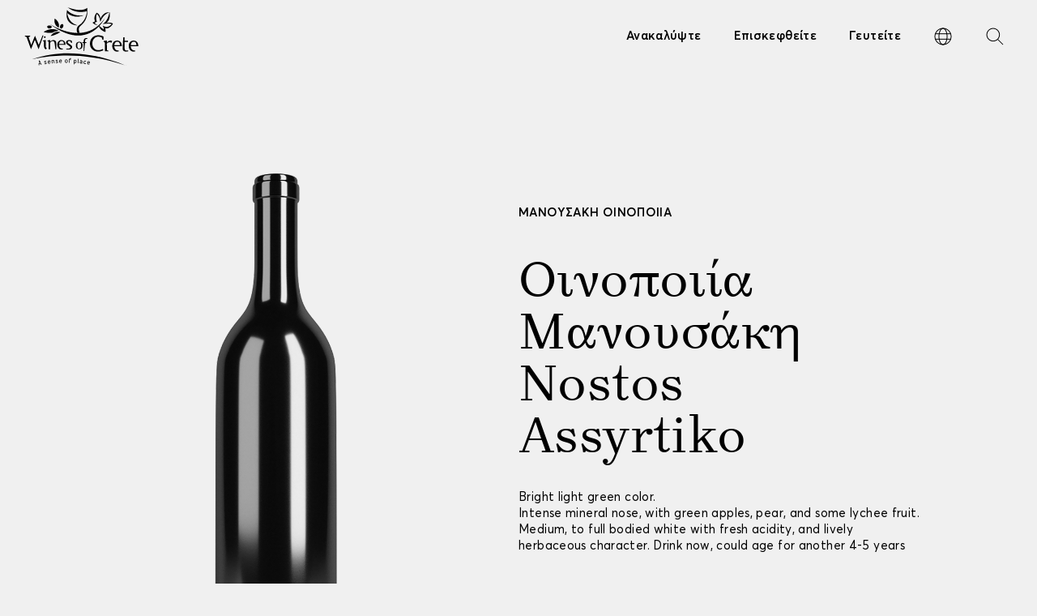

--- FILE ---
content_type: text/html; charset=UTF-8
request_url: https://www.winesofcrete.gr/wines/oinopoiia-manoysaki-nostos-assyrtiko/
body_size: 22645
content:
<!DOCTYPE html>
<html lang="el" class="js wp-singular wine-template-default single single-wine postid-603 wp-theme-vg-twig">
<head>
    <meta charset="UTF-8">
<script>
var gform;gform||(document.addEventListener("gform_main_scripts_loaded",function(){gform.scriptsLoaded=!0}),document.addEventListener("gform/theme/scripts_loaded",function(){gform.themeScriptsLoaded=!0}),window.addEventListener("DOMContentLoaded",function(){gform.domLoaded=!0}),gform={domLoaded:!1,scriptsLoaded:!1,themeScriptsLoaded:!1,isFormEditor:()=>"function"==typeof InitializeEditor,callIfLoaded:function(o){return!(!gform.domLoaded||!gform.scriptsLoaded||!gform.themeScriptsLoaded&&!gform.isFormEditor()||(gform.isFormEditor()&&console.warn("The use of gform.initializeOnLoaded() is deprecated in the form editor context and will be removed in Gravity Forms 3.1."),o(),0))},initializeOnLoaded:function(o){gform.callIfLoaded(o)||(document.addEventListener("gform_main_scripts_loaded",()=>{gform.scriptsLoaded=!0,gform.callIfLoaded(o)}),document.addEventListener("gform/theme/scripts_loaded",()=>{gform.themeScriptsLoaded=!0,gform.callIfLoaded(o)}),window.addEventListener("DOMContentLoaded",()=>{gform.domLoaded=!0,gform.callIfLoaded(o)}))},hooks:{action:{},filter:{}},addAction:function(o,r,e,t){gform.addHook("action",o,r,e,t)},addFilter:function(o,r,e,t){gform.addHook("filter",o,r,e,t)},doAction:function(o){gform.doHook("action",o,arguments)},applyFilters:function(o){return gform.doHook("filter",o,arguments)},removeAction:function(o,r){gform.removeHook("action",o,r)},removeFilter:function(o,r,e){gform.removeHook("filter",o,r,e)},addHook:function(o,r,e,t,n){null==gform.hooks[o][r]&&(gform.hooks[o][r]=[]);var d=gform.hooks[o][r];null==n&&(n=r+"_"+d.length),gform.hooks[o][r].push({tag:n,callable:e,priority:t=null==t?10:t})},doHook:function(r,o,e){var t;if(e=Array.prototype.slice.call(e,1),null!=gform.hooks[r][o]&&((o=gform.hooks[r][o]).sort(function(o,r){return o.priority-r.priority}),o.forEach(function(o){"function"!=typeof(t=o.callable)&&(t=window[t]),"action"==r?t.apply(null,e):e[0]=t.apply(null,e)})),"filter"==r)return e[0]},removeHook:function(o,r,t,n){var e;null!=gform.hooks[o][r]&&(e=(e=gform.hooks[o][r]).filter(function(o,r,e){return!!(null!=n&&n!=o.tag||null!=t&&t!=o.priority)}),gform.hooks[o][r]=e)}});
</script>

    <meta http-equiv="X-UA-Compatible" content="IE=edge,chrome=1">
    <meta name="viewport" content="width=device-width, initial-scale=1.0, maximum-scale=1, user-scalable=no">
    <meta name="format-detection" content="telephone=no">
    <meta id="token" name="token" content="0f2f2a56e5">
    <link rel="apple-touch-icon" sizes="180x180" href="/apple-touch-icon.png">
    <link rel="icon" type="image/png" sizes="32x32" href="/favicon-32x32.png">
    <link rel="icon" type="image/png" sizes="16x16" href="/favicon-16x16.png">
    <link rel="manifest" href="/site.webmanifest">
    <meta name='robots' content='index, follow, max-image-preview:large, max-snippet:-1, max-video-preview:-1' />
<link rel="alternate" hreflang="en" href="https://www.winesofcrete.gr/en/wines/oinopoiia-manoysaki-nostos-assyrtiko/" />
<link rel="alternate" hreflang="el" href="https://www.winesofcrete.gr/wines/oinopoiia-manoysaki-nostos-assyrtiko/" />
<link rel="alternate" hreflang="x-default" href="https://www.winesofcrete.gr/wines/oinopoiia-manoysaki-nostos-assyrtiko/" />

	<!-- This site is optimized with the Yoast SEO plugin v26.8 - https://yoast.com/product/yoast-seo-wordpress/ -->
	<title>Οινοποιία Μανουσάκη Nostos Assyrtiko | Wines of Crete</title>
	<link rel="canonical" href="https://www.winesofcrete.gr/wines/oinopoiia-manoysaki-nostos-assyrtiko/" />
	<meta property="og:locale" content="el_GR" />
	<meta property="og:type" content="article" />
	<meta property="og:title" content="Οινοποιία Μανουσάκη Nostos Assyrtiko | Wines of Crete" />
	<meta property="og:url" content="https://www.winesofcrete.gr/wines/oinopoiia-manoysaki-nostos-assyrtiko/" />
	<meta property="og:site_name" content="Wines of Crete" />
	<meta property="article:publisher" content="https://www.facebook.com/pages/Wines-of-Crete/301108403247251" />
	<meta property="article:modified_time" content="2021-08-26T09:08:01+00:00" />
	<meta property="og:image" content="https://www.winesofcrete.gr/wp-content/uploads/2021/06/Wines-of-Crete-01.jpg" />
	<meta property="og:image:width" content="1920" />
	<meta property="og:image:height" content="1280" />
	<meta property="og:image:type" content="image/jpeg" />
	<meta name="twitter:card" content="summary_large_image" />
	<meta name="twitter:site" content="@winesofcrete" />
	<script type="application/ld+json" class="yoast-schema-graph">{"@context":"https://schema.org","@graph":[{"@type":"WebPage","@id":"https://www.winesofcrete.gr/wines/oinopoiia-manoysaki-nostos-assyrtiko/","url":"https://www.winesofcrete.gr/wines/oinopoiia-manoysaki-nostos-assyrtiko/","name":"Οινοποιία Μανουσάκη Nostos Assyrtiko | Wines of Crete","isPartOf":{"@id":"https://www.winesofcrete.gr/en/#website"},"datePublished":"2021-07-15T11:40:24+00:00","dateModified":"2021-08-26T09:08:01+00:00","breadcrumb":{"@id":"https://www.winesofcrete.gr/wines/oinopoiia-manoysaki-nostos-assyrtiko/#breadcrumb"},"inLanguage":"el","potentialAction":[{"@type":"ReadAction","target":["https://www.winesofcrete.gr/wines/oinopoiia-manoysaki-nostos-assyrtiko/"]}]},{"@type":"BreadcrumbList","@id":"https://www.winesofcrete.gr/wines/oinopoiia-manoysaki-nostos-assyrtiko/#breadcrumb","itemListElement":[{"@type":"ListItem","position":1,"name":"Home","item":"https://www.winesofcrete.gr/"},{"@type":"ListItem","position":2,"name":"Οινοποιία Μανουσάκη Nostos Assyrtiko"}]},{"@type":"WebSite","@id":"https://www.winesofcrete.gr/en/#website","url":"https://www.winesofcrete.gr/en/","name":"Wines of Crete","description":"","publisher":{"@id":"https://www.winesofcrete.gr/en/#organization"},"potentialAction":[{"@type":"SearchAction","target":{"@type":"EntryPoint","urlTemplate":"https://www.winesofcrete.gr/en/?s={search_term_string}"},"query-input":{"@type":"PropertyValueSpecification","valueRequired":true,"valueName":"search_term_string"}}],"inLanguage":"el"},{"@type":"Organization","@id":"https://www.winesofcrete.gr/en/#organization","name":"Wines of Crete","url":"https://www.winesofcrete.gr/en/","logo":{"@type":"ImageObject","inLanguage":"el","@id":"https://www.winesofcrete.gr/en/#/schema/logo/image/","url":"https://www.winesofcrete.gr/wp-content/uploads/2021/06/Wines-of-Crete-01.jpg","contentUrl":"https://www.winesofcrete.gr/wp-content/uploads/2021/06/Wines-of-Crete-01.jpg","width":1920,"height":1280,"caption":"Wines of Crete"},"image":{"@id":"https://www.winesofcrete.gr/en/#/schema/logo/image/"},"sameAs":["https://www.facebook.com/pages/Wines-of-Crete/301108403247251","https://x.com/winesofcrete","https://www.instagram.com/winesofcrete/","https://www.flickr.com/photos/123122393@N05/","https://www.youtube.com/user/winesofcrete"]}]}</script>
	<!-- / Yoast SEO plugin. -->


<style id='wp-img-auto-sizes-contain-inline-css'>
img:is([sizes=auto i],[sizes^="auto," i]){contain-intrinsic-size:3000px 1500px}
/*# sourceURL=wp-img-auto-sizes-contain-inline-css */
</style>
<style id='classic-theme-styles-inline-css'>
/*! This file is auto-generated */
.wp-block-button__link{color:#fff;background-color:#32373c;border-radius:9999px;box-shadow:none;text-decoration:none;padding:calc(.667em + 2px) calc(1.333em + 2px);font-size:1.125em}.wp-block-file__button{background:#32373c;color:#fff;text-decoration:none}
/*# sourceURL=/wp-includes/css/classic-themes.min.css */
</style>
<link rel='stylesheet' id='app-css' href='https://www.winesofcrete.gr/wp-content/themes/vg-twig/build/app.css?ver=1.0.87' media='all' />
<script src="https://www.winesofcrete.gr/wp-includes/js/jquery/jquery.min.js?ver=3.7.1" id="jquery-core-js"></script>
<script src="https://www.winesofcrete.gr/wp-includes/js/jquery/jquery-migrate.min.js?ver=3.4.1" id="jquery-migrate-js"></script>
<link rel="https://api.w.org/" href="https://www.winesofcrete.gr/wp-json/" /><link rel='shortlink' href='https://www.winesofcrete.gr/?p=603' />

        <style>
        .footer__newslr .gform_button {
            background: none !important;
        }
        .footer__epaithros {
            padding: 0 60px 50px 60px;
        }
        .footer__epaithros img {
            max-width: 125px;
        }
        @media all and (max-width: 960px) {
            .footer__epaithros {
                padding: 0 40px 50px 40px;
            }
        }
        @media all and (max-width: 660px) {
            .footer__epaithros {
                padding: 0 20px 50px 20px;
            }
            .footer__epaithros img {
                max-width: 80px;
            }
            .footer__newslr .gform_button {
                min-width: 0;
                max-width: 120px;
            }
        }
    </style>
    <script type="text/javascript">
        var _gaq = _gaq || [];
        _gaq.push(['_setAccount', 'UA-25017398-1']);
        _gaq.push(['_trackPageview']);

        (function () {
            var ga = document.createElement('script');
            ga.type = 'text/javascript';
            ga.async = true;
            ga.src = ('https:' == document.location.protocol ? 'https://ssl' : 'http://www') + '.google-analytics.com/ga.js';
            var s = document.getElementsByTagName('script')[0];
            s.parentNode.insertBefore(ga, s);
        })();
    </script>
    <script>
        (function () {
            var _fbq = window._fbq || (window._fbq = []);
            if (!_fbq.loaded) {
                var fbds = document.createElement('script');
                fbds.async = true;
                fbds.src = '//connect.facebook.net/en_US/fbds.js';
                var s = document.getElementsByTagName('script')[0];
                s.parentNode.insertBefore(fbds, s);
                _fbq.loaded = true;
            }
            _fbq.push(['addPixelId', '253482268193613']);
        })();
        window._fbq = window._fbq || [];
        window._fbq.push(['track', 'PixelInitialized', {}]);
    </script>
    <noscript><img height="1" width="1" alt="" style="display:none" src="https://www.facebook.com/tr?id=253482268193613&amp;ev=NoScript" data-pagespeed-url-hash="2995912712"/></noscript>
<style id='global-styles-inline-css'>
:root{--wp--preset--aspect-ratio--square: 1;--wp--preset--aspect-ratio--4-3: 4/3;--wp--preset--aspect-ratio--3-4: 3/4;--wp--preset--aspect-ratio--3-2: 3/2;--wp--preset--aspect-ratio--2-3: 2/3;--wp--preset--aspect-ratio--16-9: 16/9;--wp--preset--aspect-ratio--9-16: 9/16;--wp--preset--color--black: #000000;--wp--preset--color--cyan-bluish-gray: #abb8c3;--wp--preset--color--white: #ffffff;--wp--preset--color--pale-pink: #f78da7;--wp--preset--color--vivid-red: #cf2e2e;--wp--preset--color--luminous-vivid-orange: #ff6900;--wp--preset--color--luminous-vivid-amber: #fcb900;--wp--preset--color--light-green-cyan: #7bdcb5;--wp--preset--color--vivid-green-cyan: #00d084;--wp--preset--color--pale-cyan-blue: #8ed1fc;--wp--preset--color--vivid-cyan-blue: #0693e3;--wp--preset--color--vivid-purple: #9b51e0;--wp--preset--gradient--vivid-cyan-blue-to-vivid-purple: linear-gradient(135deg,rgb(6,147,227) 0%,rgb(155,81,224) 100%);--wp--preset--gradient--light-green-cyan-to-vivid-green-cyan: linear-gradient(135deg,rgb(122,220,180) 0%,rgb(0,208,130) 100%);--wp--preset--gradient--luminous-vivid-amber-to-luminous-vivid-orange: linear-gradient(135deg,rgb(252,185,0) 0%,rgb(255,105,0) 100%);--wp--preset--gradient--luminous-vivid-orange-to-vivid-red: linear-gradient(135deg,rgb(255,105,0) 0%,rgb(207,46,46) 100%);--wp--preset--gradient--very-light-gray-to-cyan-bluish-gray: linear-gradient(135deg,rgb(238,238,238) 0%,rgb(169,184,195) 100%);--wp--preset--gradient--cool-to-warm-spectrum: linear-gradient(135deg,rgb(74,234,220) 0%,rgb(151,120,209) 20%,rgb(207,42,186) 40%,rgb(238,44,130) 60%,rgb(251,105,98) 80%,rgb(254,248,76) 100%);--wp--preset--gradient--blush-light-purple: linear-gradient(135deg,rgb(255,206,236) 0%,rgb(152,150,240) 100%);--wp--preset--gradient--blush-bordeaux: linear-gradient(135deg,rgb(254,205,165) 0%,rgb(254,45,45) 50%,rgb(107,0,62) 100%);--wp--preset--gradient--luminous-dusk: linear-gradient(135deg,rgb(255,203,112) 0%,rgb(199,81,192) 50%,rgb(65,88,208) 100%);--wp--preset--gradient--pale-ocean: linear-gradient(135deg,rgb(255,245,203) 0%,rgb(182,227,212) 50%,rgb(51,167,181) 100%);--wp--preset--gradient--electric-grass: linear-gradient(135deg,rgb(202,248,128) 0%,rgb(113,206,126) 100%);--wp--preset--gradient--midnight: linear-gradient(135deg,rgb(2,3,129) 0%,rgb(40,116,252) 100%);--wp--preset--font-size--small: 13px;--wp--preset--font-size--medium: 20px;--wp--preset--font-size--large: 36px;--wp--preset--font-size--x-large: 42px;--wp--preset--spacing--20: 0.44rem;--wp--preset--spacing--30: 0.67rem;--wp--preset--spacing--40: 1rem;--wp--preset--spacing--50: 1.5rem;--wp--preset--spacing--60: 2.25rem;--wp--preset--spacing--70: 3.38rem;--wp--preset--spacing--80: 5.06rem;--wp--preset--shadow--natural: 6px 6px 9px rgba(0, 0, 0, 0.2);--wp--preset--shadow--deep: 12px 12px 50px rgba(0, 0, 0, 0.4);--wp--preset--shadow--sharp: 6px 6px 0px rgba(0, 0, 0, 0.2);--wp--preset--shadow--outlined: 6px 6px 0px -3px rgb(255, 255, 255), 6px 6px rgb(0, 0, 0);--wp--preset--shadow--crisp: 6px 6px 0px rgb(0, 0, 0);}:where(.is-layout-flex){gap: 0.5em;}:where(.is-layout-grid){gap: 0.5em;}body .is-layout-flex{display: flex;}.is-layout-flex{flex-wrap: wrap;align-items: center;}.is-layout-flex > :is(*, div){margin: 0;}body .is-layout-grid{display: grid;}.is-layout-grid > :is(*, div){margin: 0;}:where(.wp-block-columns.is-layout-flex){gap: 2em;}:where(.wp-block-columns.is-layout-grid){gap: 2em;}:where(.wp-block-post-template.is-layout-flex){gap: 1.25em;}:where(.wp-block-post-template.is-layout-grid){gap: 1.25em;}.has-black-color{color: var(--wp--preset--color--black) !important;}.has-cyan-bluish-gray-color{color: var(--wp--preset--color--cyan-bluish-gray) !important;}.has-white-color{color: var(--wp--preset--color--white) !important;}.has-pale-pink-color{color: var(--wp--preset--color--pale-pink) !important;}.has-vivid-red-color{color: var(--wp--preset--color--vivid-red) !important;}.has-luminous-vivid-orange-color{color: var(--wp--preset--color--luminous-vivid-orange) !important;}.has-luminous-vivid-amber-color{color: var(--wp--preset--color--luminous-vivid-amber) !important;}.has-light-green-cyan-color{color: var(--wp--preset--color--light-green-cyan) !important;}.has-vivid-green-cyan-color{color: var(--wp--preset--color--vivid-green-cyan) !important;}.has-pale-cyan-blue-color{color: var(--wp--preset--color--pale-cyan-blue) !important;}.has-vivid-cyan-blue-color{color: var(--wp--preset--color--vivid-cyan-blue) !important;}.has-vivid-purple-color{color: var(--wp--preset--color--vivid-purple) !important;}.has-black-background-color{background-color: var(--wp--preset--color--black) !important;}.has-cyan-bluish-gray-background-color{background-color: var(--wp--preset--color--cyan-bluish-gray) !important;}.has-white-background-color{background-color: var(--wp--preset--color--white) !important;}.has-pale-pink-background-color{background-color: var(--wp--preset--color--pale-pink) !important;}.has-vivid-red-background-color{background-color: var(--wp--preset--color--vivid-red) !important;}.has-luminous-vivid-orange-background-color{background-color: var(--wp--preset--color--luminous-vivid-orange) !important;}.has-luminous-vivid-amber-background-color{background-color: var(--wp--preset--color--luminous-vivid-amber) !important;}.has-light-green-cyan-background-color{background-color: var(--wp--preset--color--light-green-cyan) !important;}.has-vivid-green-cyan-background-color{background-color: var(--wp--preset--color--vivid-green-cyan) !important;}.has-pale-cyan-blue-background-color{background-color: var(--wp--preset--color--pale-cyan-blue) !important;}.has-vivid-cyan-blue-background-color{background-color: var(--wp--preset--color--vivid-cyan-blue) !important;}.has-vivid-purple-background-color{background-color: var(--wp--preset--color--vivid-purple) !important;}.has-black-border-color{border-color: var(--wp--preset--color--black) !important;}.has-cyan-bluish-gray-border-color{border-color: var(--wp--preset--color--cyan-bluish-gray) !important;}.has-white-border-color{border-color: var(--wp--preset--color--white) !important;}.has-pale-pink-border-color{border-color: var(--wp--preset--color--pale-pink) !important;}.has-vivid-red-border-color{border-color: var(--wp--preset--color--vivid-red) !important;}.has-luminous-vivid-orange-border-color{border-color: var(--wp--preset--color--luminous-vivid-orange) !important;}.has-luminous-vivid-amber-border-color{border-color: var(--wp--preset--color--luminous-vivid-amber) !important;}.has-light-green-cyan-border-color{border-color: var(--wp--preset--color--light-green-cyan) !important;}.has-vivid-green-cyan-border-color{border-color: var(--wp--preset--color--vivid-green-cyan) !important;}.has-pale-cyan-blue-border-color{border-color: var(--wp--preset--color--pale-cyan-blue) !important;}.has-vivid-cyan-blue-border-color{border-color: var(--wp--preset--color--vivid-cyan-blue) !important;}.has-vivid-purple-border-color{border-color: var(--wp--preset--color--vivid-purple) !important;}.has-vivid-cyan-blue-to-vivid-purple-gradient-background{background: var(--wp--preset--gradient--vivid-cyan-blue-to-vivid-purple) !important;}.has-light-green-cyan-to-vivid-green-cyan-gradient-background{background: var(--wp--preset--gradient--light-green-cyan-to-vivid-green-cyan) !important;}.has-luminous-vivid-amber-to-luminous-vivid-orange-gradient-background{background: var(--wp--preset--gradient--luminous-vivid-amber-to-luminous-vivid-orange) !important;}.has-luminous-vivid-orange-to-vivid-red-gradient-background{background: var(--wp--preset--gradient--luminous-vivid-orange-to-vivid-red) !important;}.has-very-light-gray-to-cyan-bluish-gray-gradient-background{background: var(--wp--preset--gradient--very-light-gray-to-cyan-bluish-gray) !important;}.has-cool-to-warm-spectrum-gradient-background{background: var(--wp--preset--gradient--cool-to-warm-spectrum) !important;}.has-blush-light-purple-gradient-background{background: var(--wp--preset--gradient--blush-light-purple) !important;}.has-blush-bordeaux-gradient-background{background: var(--wp--preset--gradient--blush-bordeaux) !important;}.has-luminous-dusk-gradient-background{background: var(--wp--preset--gradient--luminous-dusk) !important;}.has-pale-ocean-gradient-background{background: var(--wp--preset--gradient--pale-ocean) !important;}.has-electric-grass-gradient-background{background: var(--wp--preset--gradient--electric-grass) !important;}.has-midnight-gradient-background{background: var(--wp--preset--gradient--midnight) !important;}.has-small-font-size{font-size: var(--wp--preset--font-size--small) !important;}.has-medium-font-size{font-size: var(--wp--preset--font-size--medium) !important;}.has-large-font-size{font-size: var(--wp--preset--font-size--large) !important;}.has-x-large-font-size{font-size: var(--wp--preset--font-size--x-large) !important;}
/*# sourceURL=global-styles-inline-css */
</style>
</head>
<body>
<div id="app">
    <header id="header">
    <div class="header__logo">
        <a href="https://www.winesofcrete.gr" title="Wines of Crete" rel="home">
            <img src="https://www.winesofcrete.gr/wp-content/themes/vg-twig/assets/img/logo-color.svg" alt="Wines of Crete">
        </a>
    </div>
    <div class="header__tool">
        <div class="flex">
            <div class="header__links">
                <ul>
                                            <li class=" menu-item menu-item-type-custom menu-item-object-custom menu-item-64 menu-item-has-children menu-item-1">
                            <a href="#!" class="semibold">Ανακαλύψτε</a>
                        </li>
                                            <li class=" menu-item menu-item-type-custom menu-item-object-custom menu-item-65 menu-item-has-children menu-item-2">
                            <a href="#!" class="semibold">Επισκεφθείτε</a>
                        </li>
                                            <li class=" menu-item menu-item-type-custom menu-item-object-custom menu-item-66 menu-item-has-children menu-item-3">
                            <a href="#!" class="semibold">Γευτείτε</a>
                        </li>
                                    </ul>
            </div>
            <div class="header__langs">
                <span><svg xmlns="http://www.w3.org/2000/svg" x="0px" y="0px"
	 width="24px" height="24px" viewBox="0 0 24 24" enable-background="new 0 0 24 24" xml:space="preserve">
<path d="M12,22.5C6.21,22.5,1.5,17.79,1.5,12S6.21,1.5,12,1.5S22.5,6.21,22.5,12S17.79,22.5,12,22.5z M12,2.5
	c-5.238,0-9.5,4.262-9.5,9.5c0,5.238,4.262,9.5,9.5,9.5c5.238,0,9.5-4.262,9.5-9.5C21.5,6.762,17.238,2.5,12,2.5z"/>
<path d="M12,22.5c-3.084,0-5.5-4.611-5.5-10.5C6.5,6.112,8.916,1.5,12,1.5s5.5,4.612,5.5,10.5C17.5,17.889,15.084,22.5,12,22.5z
	 M12,2.5c-2.439,0-4.5,4.351-4.5,9.5c0,5.148,2.061,9.5,4.5,9.5c2.439,0,4.5-4.352,4.5-9.5C16.5,6.851,14.439,2.5,12,2.5z"/>
<rect x="2.55" y="8.167" width="18.899" height="1"/>
<rect x="2.55" y="14.834" width="18.899" height="1"/>
</svg>
</span>
                <div><a href="#!" class="h6 semibold active">ΕΛ</a><a href="https://www.winesofcrete.gr/en/wines/oinopoiia-manoysaki-nostos-assyrtiko/" class="h6 semibold">ΕΝ</a></div>
            </div>
            <div class="header__srchs">
                <span><svg xmlns="http://www.w3.org/2000/svg" x="0px" y="0px"
	 width="24px" height="24px" viewBox="0 0 24 24" enable-background="new 0 0 24 24" xml:space="preserve">
<path d="M9.868,18.165c-4.574,0-8.295-3.724-8.295-8.297c0-4.574,3.721-8.295,8.295-8.295c4.575,0,8.297,3.721,8.297,8.295
	C18.165,14.441,14.443,18.165,9.868,18.165z M9.868,2.573c-4.022,0-7.295,3.272-7.295,7.295c0,4.022,3.272,7.297,7.295,7.297
	c4.022,0,7.297-3.272,7.297-7.297C17.165,5.846,13.893,2.573,9.868,2.573z"/>
<rect x="14.086" y="18.265" transform="matrix(-0.7072 -0.7071 0.7071 -0.7072 18.7663 45.3027)" width="9.357" height="1"/>
</svg>
</span>
                <span><svg xmlns="http://www.w3.org/2000/svg" x="0px" y="0px"
	 width="24px" height="24px" viewBox="0 0 24 24" enable-background="new 0 0 24 24" xml:space="preserve">
<rect x="-2.142" y="11.5" transform="matrix(0.7071 0.7071 -0.7071 0.7071 12 -4.9706)" width="28.284" height="1"/>
<rect x="11.5" y="-2.142" transform="matrix(0.7071 0.7071 -0.7071 0.7071 12 -4.9706)" width="1" height="28.284"/>
</svg>
</span>
            </div>
            <div class="header__bttn">
                <span></span>
            </div>
        </div>
    </div>
    <div class="header__menu">
                    <div class="header__menu__items header__menu__items-1">
                <div class="header__menu__close"><svg xmlns="http://www.w3.org/2000/svg" x="0px" y="0px"
	 width="24px" height="24px" viewBox="0 0 24 24" enable-background="new 0 0 24 24" xml:space="preserve">
<rect x="-2.142" y="11.5" transform="matrix(0.7071 0.7071 -0.7071 0.7071 12 -4.9706)" width="28.284" height="1"/>
<rect x="11.5" y="-2.142" transform="matrix(0.7071 0.7071 -0.7071 0.7071 12 -4.9706)" width="1" height="28.284"/>
</svg>
</div>
                <div class="header__menu__links">
                    <ul>
                        <li class=" menu-item menu-item-type-custom menu-item-object-custom menu-item-64 menu-item-has-children">
                            <a href="#!" class="semibold">Ανακαλύψτε</a>
                                                            <ul>
                                                                            <li class=" menu-item menu-item-type-custom menu-item-object-custom menu-item-3928 menu-item-has-children">
                                            <a href="#!" class="serif">Κρήτη</a>
                                                                                            <ul>
                                                                                                            <li class=" menu-item menu-item-type-post_type menu-item-object-page menu-item-1729">
                                                            <a href="https://www.winesofcrete.gr/crete/history/" class="semibold">Ιστορία</a>
                                                        </li>
                                                                                                            <li class=" menu-item menu-item-type-post_type menu-item-object-page menu-item-1730">
                                                            <a href="https://www.winesofcrete.gr/crete/people/" class="semibold">Άνθρωποι</a>
                                                        </li>
                                                                                                            <li class=" menu-item menu-item-type-post_type menu-item-object-page menu-item-1731">
                                                            <a href="https://www.winesofcrete.gr/crete/pgi-crete/" class="semibold">Π.Γ.Ε. Κρήτη</a>
                                                        </li>
                                                                                                            <li class=" menu-item menu-item-type-post_type menu-item-object-page menu-item-1732">
                                                            <a href="https://www.winesofcrete.gr/crete/the-new-generation-of-cretan-wines/" class="semibold">Η νέα γενιά</a>
                                                        </li>
                                                                                                            <li class=" menu-item menu-item-type-post_type menu-item-object-page menu-item-1733">
                                                            <a href="https://www.winesofcrete.gr/crete/glossary-of-wine-tourism-in-crete/" class="semibold">Το γλωσσάρι του οινοτουρίστα</a>
                                                        </li>
                                                                                                    </ul>
                                                                                    </li>
                                                                            <li class=" menu-item menu-item-type-post_type menu-item-object-page menu-item-71">
                                            <a href="https://www.winesofcrete.gr/varieties/" class="serif">Ποικιλίες</a>
                                                                                    </li>
                                                                            <li class=" menu-item menu-item-type-post_type menu-item-object-page menu-item-3994">
                                            <a href="https://www.winesofcrete.gr/about-us/" class="serif">To Wines of Crete</a>
                                                                                    </li>
                                                                            <li class=" menu-item menu-item-type-post_type menu-item-object-page menu-item-5628">
                                            <a href="https://www.winesofcrete.gr/cooperations/" class="serif">Θεματικές συνεργασίες</a>
                                                                                    </li>
                                                                    </ul>
                                                    </li>
                    </ul>
                </div>
                <div class="header__menu__social">
                    <div class="flex">
    <span class="semibold">Follow us</span>
            <a href="https://www.instagram.com/winesofcrete/" target="_blank"><svg xmlns="http://www.w3.org/2000/svg" x="0px" y="0px"
	 width="30px" height="30px" viewBox="0 0 30 30" enable-background="new 0 0 30 30" xml:space="preserve">
<path d="M24.963,10.877c-0.05-1.063-0.22-1.793-0.467-2.428c-0.26-0.658-0.6-1.217-1.153-1.771c-0.554-0.554-1.114-0.898-1.772-1.15
	c-0.639-0.248-1.368-0.416-2.434-0.467C18.064,5.012,17.725,5,15.005,5c-2.723,0-3.063,0.012-4.13,0.061
	C9.81,5.111,9.079,5.279,8.442,5.527c-0.66,0.258-1.219,0.596-1.775,1.15C6.114,7.232,5.768,7.791,5.515,8.449
	c-0.247,0.635-0.418,1.365-0.467,2.428c-0.049,1.07-0.061,1.41-0.061,4.123c0,2.721,0.012,3.061,0.061,4.123
	c0.049,1.063,0.22,1.793,0.467,2.43c0.258,0.656,0.6,1.217,1.152,1.77c0.557,0.556,1.115,0.898,1.775,1.152
	c0.637,0.246,1.367,0.416,2.433,0.465C11.946,24.99,12.286,25,15.005,25c2.726,0,3.065-0.01,4.132-0.061
	c1.064-0.049,1.795-0.219,2.434-0.465c0.658-0.259,1.219-0.599,1.772-1.152c0.556-0.553,0.9-1.113,1.153-1.77
	c0.247-0.638,0.417-1.367,0.467-2.431c0.051-1.067,0.061-1.408,0.061-4.123C25.023,12.287,25.014,11.941,24.963,10.877z
	 M23.161,19.041c-0.044,0.977-0.208,1.508-0.347,1.859c-0.182,0.465-0.399,0.801-0.752,1.149c-0.352,0.353-0.688,0.563-1.153,0.753
	c-0.353,0.137-0.884,0.301-1.861,0.344c-1.055,0.051-1.373,0.061-4.048,0.061s-2.993-0.01-4.048-0.061
	c-0.978-0.043-1.51-0.207-1.862-0.344c-0.466-0.183-0.802-0.4-1.153-0.753C7.586,21.7,7.372,21.363,7.185,20.9
	c-0.137-0.353-0.303-0.883-0.346-1.859C6.789,17.988,6.778,17.67,6.778,15s0.011-2.986,0.061-4.041
	c0.043-0.975,0.209-1.508,0.346-1.857c0.182-0.467,0.401-0.801,0.752-1.15C8.288,7.6,8.624,7.385,9.09,7.199
	c0.353-0.139,0.885-0.303,1.862-0.346c1.055-0.048,1.373-0.06,4.048-0.06s2.993,0.012,4.048,0.061
	c0.979,0.043,1.511,0.207,1.861,0.346c0.467,0.182,0.803,0.4,1.153,0.752c0.353,0.35,0.565,0.684,0.752,1.15
	c0.139,0.35,0.303,0.883,0.347,1.857c0.051,1.055,0.062,1.371,0.062,4.041S23.205,17.988,23.161,19.041z"/>
<path d="M15,9.863c-2.845,0-5.146,2.303-5.146,5.137c0,2.84,2.306,5.139,5.146,5.139c2.839,0,5.146-2.305,5.146-5.139
	C20.146,12.16,17.846,9.863,15,9.863z M15,18.334c-1.845,0-3.339-1.492-3.339-3.334s1.494-3.334,3.339-3.334
	c1.846,0,3.339,1.492,3.339,3.334S16.846,18.334,15,18.334z"/>
<circle cx="20.35" cy="9.66" r="1.201"/>
</svg>
</a>
                <a href="https://www.facebook.com/pages/Wines-of-Crete/301108403247251" target="_blank"><svg xmlns="http://www.w3.org/2000/svg" x="0px" y="0px"
	 width="30px" height="30px" viewBox="0 0 30 30" enable-background="new 0 0 30 30" xml:space="preserve">
<path id="XMLID_6_" d="M25.08,15.063C25.08,9.506,20.566,5,15,5C9.434,5,4.92,9.506,4.92,15.063c0,5.021,3.686,9.184,8.505,9.938
	v-7.029h-2.56v-2.908h2.56v-2.217c0-2.521,1.505-3.914,3.807-3.914c1.102,0,2.256,0.195,2.256,0.195v2.477h-1.271
	c-1.252,0-1.643,0.775-1.643,1.57v1.889h2.797l-0.447,2.908h-2.35V25C21.395,24.246,25.08,20.084,25.08,15.063z"/>
</svg>
</a>
                <a href="https://twitter.com/winesofcrete" target="_blank"><svg xmlns="http://www.w3.org/2000/svg" x="0px" y="0px"
	 width="30px" height="30px" viewBox="0 0 30 30" enable-background="new 0 0 30 30" xml:space="preserve">
<path d="M15,5C9.467,5,4.982,9.477,4.982,15c0,5.521,4.485,10,10.018,10c5.534,0,10.018-4.479,10.018-10C25.018,9.477,20.533,5,15,5
	z M20.031,13.104c0.006,0.104,0.008,0.207,0.008,0.313c0,3.186-2.43,6.857-6.872,6.857c-1.364,0-2.633-0.398-3.702-1.082
	c0.188,0.021,0.382,0.033,0.576,0.033c1.132,0,2.173-0.385,2.999-1.031c-1.057-0.02-1.948-0.717-2.256-1.674
	c0.146,0.027,0.299,0.043,0.454,0.043c0.22,0,0.434-0.031,0.637-0.086c-1.104-0.221-1.938-1.195-1.938-2.363
	c0-0.01,0-0.02,0.001-0.029c0.324,0.18,0.697,0.289,1.094,0.301c-0.648-0.432-1.075-1.17-1.075-2.006
	c0-0.441,0.12-0.855,0.327-1.213c1.191,1.459,2.971,2.418,4.978,2.52c-0.042-0.178-0.063-0.361-0.063-0.551
	c0-1.33,1.082-2.41,2.416-2.41c0.695,0,1.322,0.293,1.764,0.762c0.549-0.107,1.066-0.309,1.533-0.584
	c-0.182,0.563-0.564,1.035-1.063,1.332c0.488-0.059,0.955-0.188,1.387-0.379C20.914,12.338,20.504,12.764,20.031,13.104z"/>
</svg>
</a>
                <a href="https://www.flickr.com/photos/123122393@N05/" target="_blank"><svg xmlns="http://www.w3.org/2000/svg" x="0px" y="0px"
	 width="30px" height="30px" viewBox="0 0 30 30" enable-background="new 0 0 30 30" xml:space="preserve">
<path d="M15.008,5.008c-0.69,0-1.366,0.07-2.017,0.203C8.43,6.143,4.999,10.172,4.999,15c0,0.313,0.019,0.621,0.047,0.926
	c0.009,0.092,0.021,0.182,0.032,0.271c0.025,0.221,0.059,0.439,0.1,0.656c0.018,0.09,0.034,0.182,0.054,0.271
	c0.055,0.254,0.118,0.502,0.192,0.748c0.012,0.039,0.021,0.08,0.033,0.119c0.09,0.286,0.194,0.567,0.31,0.844
	c0.025,0.062,0.054,0.121,0.081,0.183c0.095,0.215,0.196,0.426,0.306,0.633c0.038,0.07,0.075,0.143,0.114,0.213
	c0.121,0.215,0.248,0.424,0.385,0.629c0.026,0.041,0.051,0.084,0.078,0.123c0.171,0.25,0.352,0.494,0.545,0.727
	c0.016,0.02,0.033,0.039,0.051,0.059c0.173,0.207,0.355,0.406,0.545,0.601c0.047,0.047,0.094,0.092,0.141,0.14
	c0.178,0.174,0.361,0.34,0.553,0.5c0.039,0.032,0.077,0.067,0.117,0.102c0.467,0.379,0.969,0.719,1.5,1.012
	c0.051,0.027,0.102,0.053,0.154,0.08c0.221,0.117,0.447,0.227,0.678,0.326c0.055,0.023,0.109,0.049,0.164,0.072
	c0.059,0.022,0.121,0.043,0.18,0.063c-0.09-0.789-0.162-1.998,0.035-2.854c0.181-0.781,1.17-4.969,1.17-4.969
	s-0.297-0.601-0.297-1.479c0-1.391,0.807-2.428,1.813-2.428c0.857,0,1.269,0.643,1.269,1.406c0,0.855-0.544,2.138-0.832,3.332
	c-0.239,0.994,0.503,1.809,1.483,1.809c1.779,0,3.146-1.875,3.146-4.571c0-2.393-1.723-4.063-4.186-4.063
	c-2.85,0-4.522,2.129-4.522,4.334c0,0.855,0.329,1.775,0.741,2.277c0.082,0.1,0.091,0.189,0.066,0.289
	c-0.074,0.313-0.248,0.994-0.28,1.135c-0.042,0.18-0.147,0.221-0.338,0.131c-1.252-0.584-2.034-2.399-2.034-3.873
	c0-3.15,2.289-6.045,6.615-6.045c3.467,0,6.169,2.467,6.169,5.773c0,3.445-2.175,6.217-5.188,6.217c-1.014,0-1.969-0.525-2.292-1.15
	c0,0-0.502,1.906-0.626,2.375c-0.22,0.865-0.82,1.938-1.231,2.604c0.938,0.291,1.936,0.449,2.97,0.449
	c2.758,0,5.256-1.115,7.068-2.918c1.808-1.81,2.925-4.304,2.925-7.059C25.018,9.48,20.536,5.008,15.008,5.008z"/>
</svg>
</a>
                <a href="https://www.youtube.com/user/winesofcrete" target="_blank"><svg xmlns="http://www.w3.org/2000/svg" x="0px" y="0px"
	 width="30px" height="30px" viewBox="0 0 30 30" enable-background="new 0 0 30 30" xml:space="preserve">
<path d="M28.713,8.123c-0.329-1.229-1.3-2.197-2.529-2.525C23.95,5,15.001,5,15.001,5S6.05,5,3.817,5.598
	C2.585,5.926,1.616,6.895,1.286,8.123C0.688,10.352,0.688,15,0.688,15s0,4.648,0.598,6.877c0.33,1.23,1.299,2.197,2.531,2.527
	C6.05,25,15.001,25,15.001,25s8.949,0,11.183-0.596c1.229-0.33,2.2-1.297,2.529-2.527c0.6-2.229,0.6-6.877,0.6-6.877
	S29.313,10.352,28.713,8.123z M19.572,15.002l-7.435,4.285v-0.002v-8.57L19.572,15H19.57L19.572,15.002z"/>
</svg>
</a>
    </div>
                </div>
            </div>
                    <div class="header__menu__items header__menu__items-2">
                <div class="header__menu__close"><svg xmlns="http://www.w3.org/2000/svg" x="0px" y="0px"
	 width="24px" height="24px" viewBox="0 0 24 24" enable-background="new 0 0 24 24" xml:space="preserve">
<rect x="-2.142" y="11.5" transform="matrix(0.7071 0.7071 -0.7071 0.7071 12 -4.9706)" width="28.284" height="1"/>
<rect x="11.5" y="-2.142" transform="matrix(0.7071 0.7071 -0.7071 0.7071 12 -4.9706)" width="1" height="28.284"/>
</svg>
</div>
                <div class="header__menu__links">
                    <ul>
                        <li class=" menu-item menu-item-type-custom menu-item-object-custom menu-item-65 menu-item-has-children">
                            <a href="#!" class="semibold">Επισκεφθείτε</a>
                                                            <ul>
                                                                            <li class=" menu-item menu-item-type-post_type menu-item-object-page menu-item-76">
                                            <a href="https://www.winesofcrete.gr/daily-routes/" class="serif">Διαδρομές</a>
                                                                                    </li>
                                                                            <li class=" menu-item menu-item-type-custom menu-item-object-custom menu-item-6280">
                                            <a href="https://www.cretewinepaths.gr/" class="serif">Walking Routes</a>
                                                                                    </li>
                                                                    </ul>
                                                    </li>
                    </ul>
                </div>
                <div class="header__menu__social">
                    <div class="flex">
    <span class="semibold">Follow us</span>
            <a href="https://www.instagram.com/winesofcrete/" target="_blank"><svg xmlns="http://www.w3.org/2000/svg" x="0px" y="0px"
	 width="30px" height="30px" viewBox="0 0 30 30" enable-background="new 0 0 30 30" xml:space="preserve">
<path d="M24.963,10.877c-0.05-1.063-0.22-1.793-0.467-2.428c-0.26-0.658-0.6-1.217-1.153-1.771c-0.554-0.554-1.114-0.898-1.772-1.15
	c-0.639-0.248-1.368-0.416-2.434-0.467C18.064,5.012,17.725,5,15.005,5c-2.723,0-3.063,0.012-4.13,0.061
	C9.81,5.111,9.079,5.279,8.442,5.527c-0.66,0.258-1.219,0.596-1.775,1.15C6.114,7.232,5.768,7.791,5.515,8.449
	c-0.247,0.635-0.418,1.365-0.467,2.428c-0.049,1.07-0.061,1.41-0.061,4.123c0,2.721,0.012,3.061,0.061,4.123
	c0.049,1.063,0.22,1.793,0.467,2.43c0.258,0.656,0.6,1.217,1.152,1.77c0.557,0.556,1.115,0.898,1.775,1.152
	c0.637,0.246,1.367,0.416,2.433,0.465C11.946,24.99,12.286,25,15.005,25c2.726,0,3.065-0.01,4.132-0.061
	c1.064-0.049,1.795-0.219,2.434-0.465c0.658-0.259,1.219-0.599,1.772-1.152c0.556-0.553,0.9-1.113,1.153-1.77
	c0.247-0.638,0.417-1.367,0.467-2.431c0.051-1.067,0.061-1.408,0.061-4.123C25.023,12.287,25.014,11.941,24.963,10.877z
	 M23.161,19.041c-0.044,0.977-0.208,1.508-0.347,1.859c-0.182,0.465-0.399,0.801-0.752,1.149c-0.352,0.353-0.688,0.563-1.153,0.753
	c-0.353,0.137-0.884,0.301-1.861,0.344c-1.055,0.051-1.373,0.061-4.048,0.061s-2.993-0.01-4.048-0.061
	c-0.978-0.043-1.51-0.207-1.862-0.344c-0.466-0.183-0.802-0.4-1.153-0.753C7.586,21.7,7.372,21.363,7.185,20.9
	c-0.137-0.353-0.303-0.883-0.346-1.859C6.789,17.988,6.778,17.67,6.778,15s0.011-2.986,0.061-4.041
	c0.043-0.975,0.209-1.508,0.346-1.857c0.182-0.467,0.401-0.801,0.752-1.15C8.288,7.6,8.624,7.385,9.09,7.199
	c0.353-0.139,0.885-0.303,1.862-0.346c1.055-0.048,1.373-0.06,4.048-0.06s2.993,0.012,4.048,0.061
	c0.979,0.043,1.511,0.207,1.861,0.346c0.467,0.182,0.803,0.4,1.153,0.752c0.353,0.35,0.565,0.684,0.752,1.15
	c0.139,0.35,0.303,0.883,0.347,1.857c0.051,1.055,0.062,1.371,0.062,4.041S23.205,17.988,23.161,19.041z"/>
<path d="M15,9.863c-2.845,0-5.146,2.303-5.146,5.137c0,2.84,2.306,5.139,5.146,5.139c2.839,0,5.146-2.305,5.146-5.139
	C20.146,12.16,17.846,9.863,15,9.863z M15,18.334c-1.845,0-3.339-1.492-3.339-3.334s1.494-3.334,3.339-3.334
	c1.846,0,3.339,1.492,3.339,3.334S16.846,18.334,15,18.334z"/>
<circle cx="20.35" cy="9.66" r="1.201"/>
</svg>
</a>
                <a href="https://www.facebook.com/pages/Wines-of-Crete/301108403247251" target="_blank"><svg xmlns="http://www.w3.org/2000/svg" x="0px" y="0px"
	 width="30px" height="30px" viewBox="0 0 30 30" enable-background="new 0 0 30 30" xml:space="preserve">
<path id="XMLID_6_" d="M25.08,15.063C25.08,9.506,20.566,5,15,5C9.434,5,4.92,9.506,4.92,15.063c0,5.021,3.686,9.184,8.505,9.938
	v-7.029h-2.56v-2.908h2.56v-2.217c0-2.521,1.505-3.914,3.807-3.914c1.102,0,2.256,0.195,2.256,0.195v2.477h-1.271
	c-1.252,0-1.643,0.775-1.643,1.57v1.889h2.797l-0.447,2.908h-2.35V25C21.395,24.246,25.08,20.084,25.08,15.063z"/>
</svg>
</a>
                <a href="https://twitter.com/winesofcrete" target="_blank"><svg xmlns="http://www.w3.org/2000/svg" x="0px" y="0px"
	 width="30px" height="30px" viewBox="0 0 30 30" enable-background="new 0 0 30 30" xml:space="preserve">
<path d="M15,5C9.467,5,4.982,9.477,4.982,15c0,5.521,4.485,10,10.018,10c5.534,0,10.018-4.479,10.018-10C25.018,9.477,20.533,5,15,5
	z M20.031,13.104c0.006,0.104,0.008,0.207,0.008,0.313c0,3.186-2.43,6.857-6.872,6.857c-1.364,0-2.633-0.398-3.702-1.082
	c0.188,0.021,0.382,0.033,0.576,0.033c1.132,0,2.173-0.385,2.999-1.031c-1.057-0.02-1.948-0.717-2.256-1.674
	c0.146,0.027,0.299,0.043,0.454,0.043c0.22,0,0.434-0.031,0.637-0.086c-1.104-0.221-1.938-1.195-1.938-2.363
	c0-0.01,0-0.02,0.001-0.029c0.324,0.18,0.697,0.289,1.094,0.301c-0.648-0.432-1.075-1.17-1.075-2.006
	c0-0.441,0.12-0.855,0.327-1.213c1.191,1.459,2.971,2.418,4.978,2.52c-0.042-0.178-0.063-0.361-0.063-0.551
	c0-1.33,1.082-2.41,2.416-2.41c0.695,0,1.322,0.293,1.764,0.762c0.549-0.107,1.066-0.309,1.533-0.584
	c-0.182,0.563-0.564,1.035-1.063,1.332c0.488-0.059,0.955-0.188,1.387-0.379C20.914,12.338,20.504,12.764,20.031,13.104z"/>
</svg>
</a>
                <a href="https://www.flickr.com/photos/123122393@N05/" target="_blank"><svg xmlns="http://www.w3.org/2000/svg" x="0px" y="0px"
	 width="30px" height="30px" viewBox="0 0 30 30" enable-background="new 0 0 30 30" xml:space="preserve">
<path d="M15.008,5.008c-0.69,0-1.366,0.07-2.017,0.203C8.43,6.143,4.999,10.172,4.999,15c0,0.313,0.019,0.621,0.047,0.926
	c0.009,0.092,0.021,0.182,0.032,0.271c0.025,0.221,0.059,0.439,0.1,0.656c0.018,0.09,0.034,0.182,0.054,0.271
	c0.055,0.254,0.118,0.502,0.192,0.748c0.012,0.039,0.021,0.08,0.033,0.119c0.09,0.286,0.194,0.567,0.31,0.844
	c0.025,0.062,0.054,0.121,0.081,0.183c0.095,0.215,0.196,0.426,0.306,0.633c0.038,0.07,0.075,0.143,0.114,0.213
	c0.121,0.215,0.248,0.424,0.385,0.629c0.026,0.041,0.051,0.084,0.078,0.123c0.171,0.25,0.352,0.494,0.545,0.727
	c0.016,0.02,0.033,0.039,0.051,0.059c0.173,0.207,0.355,0.406,0.545,0.601c0.047,0.047,0.094,0.092,0.141,0.14
	c0.178,0.174,0.361,0.34,0.553,0.5c0.039,0.032,0.077,0.067,0.117,0.102c0.467,0.379,0.969,0.719,1.5,1.012
	c0.051,0.027,0.102,0.053,0.154,0.08c0.221,0.117,0.447,0.227,0.678,0.326c0.055,0.023,0.109,0.049,0.164,0.072
	c0.059,0.022,0.121,0.043,0.18,0.063c-0.09-0.789-0.162-1.998,0.035-2.854c0.181-0.781,1.17-4.969,1.17-4.969
	s-0.297-0.601-0.297-1.479c0-1.391,0.807-2.428,1.813-2.428c0.857,0,1.269,0.643,1.269,1.406c0,0.855-0.544,2.138-0.832,3.332
	c-0.239,0.994,0.503,1.809,1.483,1.809c1.779,0,3.146-1.875,3.146-4.571c0-2.393-1.723-4.063-4.186-4.063
	c-2.85,0-4.522,2.129-4.522,4.334c0,0.855,0.329,1.775,0.741,2.277c0.082,0.1,0.091,0.189,0.066,0.289
	c-0.074,0.313-0.248,0.994-0.28,1.135c-0.042,0.18-0.147,0.221-0.338,0.131c-1.252-0.584-2.034-2.399-2.034-3.873
	c0-3.15,2.289-6.045,6.615-6.045c3.467,0,6.169,2.467,6.169,5.773c0,3.445-2.175,6.217-5.188,6.217c-1.014,0-1.969-0.525-2.292-1.15
	c0,0-0.502,1.906-0.626,2.375c-0.22,0.865-0.82,1.938-1.231,2.604c0.938,0.291,1.936,0.449,2.97,0.449
	c2.758,0,5.256-1.115,7.068-2.918c1.808-1.81,2.925-4.304,2.925-7.059C25.018,9.48,20.536,5.008,15.008,5.008z"/>
</svg>
</a>
                <a href="https://www.youtube.com/user/winesofcrete" target="_blank"><svg xmlns="http://www.w3.org/2000/svg" x="0px" y="0px"
	 width="30px" height="30px" viewBox="0 0 30 30" enable-background="new 0 0 30 30" xml:space="preserve">
<path d="M28.713,8.123c-0.329-1.229-1.3-2.197-2.529-2.525C23.95,5,15.001,5,15.001,5S6.05,5,3.817,5.598
	C2.585,5.926,1.616,6.895,1.286,8.123C0.688,10.352,0.688,15,0.688,15s0,4.648,0.598,6.877c0.33,1.23,1.299,2.197,2.531,2.527
	C6.05,25,15.001,25,15.001,25s8.949,0,11.183-0.596c1.229-0.33,2.2-1.297,2.529-2.527c0.6-2.229,0.6-6.877,0.6-6.877
	S29.313,10.352,28.713,8.123z M19.572,15.002l-7.435,4.285v-0.002v-8.57L19.572,15H19.57L19.572,15.002z"/>
</svg>
</a>
    </div>
                </div>
            </div>
                    <div class="header__menu__items header__menu__items-3">
                <div class="header__menu__close"><svg xmlns="http://www.w3.org/2000/svg" x="0px" y="0px"
	 width="24px" height="24px" viewBox="0 0 24 24" enable-background="new 0 0 24 24" xml:space="preserve">
<rect x="-2.142" y="11.5" transform="matrix(0.7071 0.7071 -0.7071 0.7071 12 -4.9706)" width="28.284" height="1"/>
<rect x="11.5" y="-2.142" transform="matrix(0.7071 0.7071 -0.7071 0.7071 12 -4.9706)" width="1" height="28.284"/>
</svg>
</div>
                <div class="header__menu__links">
                    <ul>
                        <li class=" menu-item menu-item-type-custom menu-item-object-custom menu-item-66 menu-item-has-children">
                            <a href="#!" class="semibold">Γευτείτε</a>
                                                            <ul>
                                                                            <li class=" menu-item menu-item-type-post_type menu-item-object-page menu-item-79">
                                            <a href="https://www.winesofcrete.gr/recipes/" class="serif">Συνταγές</a>
                                                                                    </li>
                                                                            <li class=" menu-item menu-item-type-post_type menu-item-object-page menu-item-80">
                                            <a href="https://www.winesofcrete.gr/cretan-diet/" class="serif">Κρητική Διατροφή</a>
                                                                                    </li>
                                                                    </ul>
                                                    </li>
                    </ul>
                </div>
                <div class="header__menu__social">
                    <div class="flex">
    <span class="semibold">Follow us</span>
            <a href="https://www.instagram.com/winesofcrete/" target="_blank"><svg xmlns="http://www.w3.org/2000/svg" x="0px" y="0px"
	 width="30px" height="30px" viewBox="0 0 30 30" enable-background="new 0 0 30 30" xml:space="preserve">
<path d="M24.963,10.877c-0.05-1.063-0.22-1.793-0.467-2.428c-0.26-0.658-0.6-1.217-1.153-1.771c-0.554-0.554-1.114-0.898-1.772-1.15
	c-0.639-0.248-1.368-0.416-2.434-0.467C18.064,5.012,17.725,5,15.005,5c-2.723,0-3.063,0.012-4.13,0.061
	C9.81,5.111,9.079,5.279,8.442,5.527c-0.66,0.258-1.219,0.596-1.775,1.15C6.114,7.232,5.768,7.791,5.515,8.449
	c-0.247,0.635-0.418,1.365-0.467,2.428c-0.049,1.07-0.061,1.41-0.061,4.123c0,2.721,0.012,3.061,0.061,4.123
	c0.049,1.063,0.22,1.793,0.467,2.43c0.258,0.656,0.6,1.217,1.152,1.77c0.557,0.556,1.115,0.898,1.775,1.152
	c0.637,0.246,1.367,0.416,2.433,0.465C11.946,24.99,12.286,25,15.005,25c2.726,0,3.065-0.01,4.132-0.061
	c1.064-0.049,1.795-0.219,2.434-0.465c0.658-0.259,1.219-0.599,1.772-1.152c0.556-0.553,0.9-1.113,1.153-1.77
	c0.247-0.638,0.417-1.367,0.467-2.431c0.051-1.067,0.061-1.408,0.061-4.123C25.023,12.287,25.014,11.941,24.963,10.877z
	 M23.161,19.041c-0.044,0.977-0.208,1.508-0.347,1.859c-0.182,0.465-0.399,0.801-0.752,1.149c-0.352,0.353-0.688,0.563-1.153,0.753
	c-0.353,0.137-0.884,0.301-1.861,0.344c-1.055,0.051-1.373,0.061-4.048,0.061s-2.993-0.01-4.048-0.061
	c-0.978-0.043-1.51-0.207-1.862-0.344c-0.466-0.183-0.802-0.4-1.153-0.753C7.586,21.7,7.372,21.363,7.185,20.9
	c-0.137-0.353-0.303-0.883-0.346-1.859C6.789,17.988,6.778,17.67,6.778,15s0.011-2.986,0.061-4.041
	c0.043-0.975,0.209-1.508,0.346-1.857c0.182-0.467,0.401-0.801,0.752-1.15C8.288,7.6,8.624,7.385,9.09,7.199
	c0.353-0.139,0.885-0.303,1.862-0.346c1.055-0.048,1.373-0.06,4.048-0.06s2.993,0.012,4.048,0.061
	c0.979,0.043,1.511,0.207,1.861,0.346c0.467,0.182,0.803,0.4,1.153,0.752c0.353,0.35,0.565,0.684,0.752,1.15
	c0.139,0.35,0.303,0.883,0.347,1.857c0.051,1.055,0.062,1.371,0.062,4.041S23.205,17.988,23.161,19.041z"/>
<path d="M15,9.863c-2.845,0-5.146,2.303-5.146,5.137c0,2.84,2.306,5.139,5.146,5.139c2.839,0,5.146-2.305,5.146-5.139
	C20.146,12.16,17.846,9.863,15,9.863z M15,18.334c-1.845,0-3.339-1.492-3.339-3.334s1.494-3.334,3.339-3.334
	c1.846,0,3.339,1.492,3.339,3.334S16.846,18.334,15,18.334z"/>
<circle cx="20.35" cy="9.66" r="1.201"/>
</svg>
</a>
                <a href="https://www.facebook.com/pages/Wines-of-Crete/301108403247251" target="_blank"><svg xmlns="http://www.w3.org/2000/svg" x="0px" y="0px"
	 width="30px" height="30px" viewBox="0 0 30 30" enable-background="new 0 0 30 30" xml:space="preserve">
<path id="XMLID_6_" d="M25.08,15.063C25.08,9.506,20.566,5,15,5C9.434,5,4.92,9.506,4.92,15.063c0,5.021,3.686,9.184,8.505,9.938
	v-7.029h-2.56v-2.908h2.56v-2.217c0-2.521,1.505-3.914,3.807-3.914c1.102,0,2.256,0.195,2.256,0.195v2.477h-1.271
	c-1.252,0-1.643,0.775-1.643,1.57v1.889h2.797l-0.447,2.908h-2.35V25C21.395,24.246,25.08,20.084,25.08,15.063z"/>
</svg>
</a>
                <a href="https://twitter.com/winesofcrete" target="_blank"><svg xmlns="http://www.w3.org/2000/svg" x="0px" y="0px"
	 width="30px" height="30px" viewBox="0 0 30 30" enable-background="new 0 0 30 30" xml:space="preserve">
<path d="M15,5C9.467,5,4.982,9.477,4.982,15c0,5.521,4.485,10,10.018,10c5.534,0,10.018-4.479,10.018-10C25.018,9.477,20.533,5,15,5
	z M20.031,13.104c0.006,0.104,0.008,0.207,0.008,0.313c0,3.186-2.43,6.857-6.872,6.857c-1.364,0-2.633-0.398-3.702-1.082
	c0.188,0.021,0.382,0.033,0.576,0.033c1.132,0,2.173-0.385,2.999-1.031c-1.057-0.02-1.948-0.717-2.256-1.674
	c0.146,0.027,0.299,0.043,0.454,0.043c0.22,0,0.434-0.031,0.637-0.086c-1.104-0.221-1.938-1.195-1.938-2.363
	c0-0.01,0-0.02,0.001-0.029c0.324,0.18,0.697,0.289,1.094,0.301c-0.648-0.432-1.075-1.17-1.075-2.006
	c0-0.441,0.12-0.855,0.327-1.213c1.191,1.459,2.971,2.418,4.978,2.52c-0.042-0.178-0.063-0.361-0.063-0.551
	c0-1.33,1.082-2.41,2.416-2.41c0.695,0,1.322,0.293,1.764,0.762c0.549-0.107,1.066-0.309,1.533-0.584
	c-0.182,0.563-0.564,1.035-1.063,1.332c0.488-0.059,0.955-0.188,1.387-0.379C20.914,12.338,20.504,12.764,20.031,13.104z"/>
</svg>
</a>
                <a href="https://www.flickr.com/photos/123122393@N05/" target="_blank"><svg xmlns="http://www.w3.org/2000/svg" x="0px" y="0px"
	 width="30px" height="30px" viewBox="0 0 30 30" enable-background="new 0 0 30 30" xml:space="preserve">
<path d="M15.008,5.008c-0.69,0-1.366,0.07-2.017,0.203C8.43,6.143,4.999,10.172,4.999,15c0,0.313,0.019,0.621,0.047,0.926
	c0.009,0.092,0.021,0.182,0.032,0.271c0.025,0.221,0.059,0.439,0.1,0.656c0.018,0.09,0.034,0.182,0.054,0.271
	c0.055,0.254,0.118,0.502,0.192,0.748c0.012,0.039,0.021,0.08,0.033,0.119c0.09,0.286,0.194,0.567,0.31,0.844
	c0.025,0.062,0.054,0.121,0.081,0.183c0.095,0.215,0.196,0.426,0.306,0.633c0.038,0.07,0.075,0.143,0.114,0.213
	c0.121,0.215,0.248,0.424,0.385,0.629c0.026,0.041,0.051,0.084,0.078,0.123c0.171,0.25,0.352,0.494,0.545,0.727
	c0.016,0.02,0.033,0.039,0.051,0.059c0.173,0.207,0.355,0.406,0.545,0.601c0.047,0.047,0.094,0.092,0.141,0.14
	c0.178,0.174,0.361,0.34,0.553,0.5c0.039,0.032,0.077,0.067,0.117,0.102c0.467,0.379,0.969,0.719,1.5,1.012
	c0.051,0.027,0.102,0.053,0.154,0.08c0.221,0.117,0.447,0.227,0.678,0.326c0.055,0.023,0.109,0.049,0.164,0.072
	c0.059,0.022,0.121,0.043,0.18,0.063c-0.09-0.789-0.162-1.998,0.035-2.854c0.181-0.781,1.17-4.969,1.17-4.969
	s-0.297-0.601-0.297-1.479c0-1.391,0.807-2.428,1.813-2.428c0.857,0,1.269,0.643,1.269,1.406c0,0.855-0.544,2.138-0.832,3.332
	c-0.239,0.994,0.503,1.809,1.483,1.809c1.779,0,3.146-1.875,3.146-4.571c0-2.393-1.723-4.063-4.186-4.063
	c-2.85,0-4.522,2.129-4.522,4.334c0,0.855,0.329,1.775,0.741,2.277c0.082,0.1,0.091,0.189,0.066,0.289
	c-0.074,0.313-0.248,0.994-0.28,1.135c-0.042,0.18-0.147,0.221-0.338,0.131c-1.252-0.584-2.034-2.399-2.034-3.873
	c0-3.15,2.289-6.045,6.615-6.045c3.467,0,6.169,2.467,6.169,5.773c0,3.445-2.175,6.217-5.188,6.217c-1.014,0-1.969-0.525-2.292-1.15
	c0,0-0.502,1.906-0.626,2.375c-0.22,0.865-0.82,1.938-1.231,2.604c0.938,0.291,1.936,0.449,2.97,0.449
	c2.758,0,5.256-1.115,7.068-2.918c1.808-1.81,2.925-4.304,2.925-7.059C25.018,9.48,20.536,5.008,15.008,5.008z"/>
</svg>
</a>
                <a href="https://www.youtube.com/user/winesofcrete" target="_blank"><svg xmlns="http://www.w3.org/2000/svg" x="0px" y="0px"
	 width="30px" height="30px" viewBox="0 0 30 30" enable-background="new 0 0 30 30" xml:space="preserve">
<path d="M28.713,8.123c-0.329-1.229-1.3-2.197-2.529-2.525C23.95,5,15.001,5,15.001,5S6.05,5,3.817,5.598
	C2.585,5.926,1.616,6.895,1.286,8.123C0.688,10.352,0.688,15,0.688,15s0,4.648,0.598,6.877c0.33,1.23,1.299,2.197,2.531,2.527
	C6.05,25,15.001,25,15.001,25s8.949,0,11.183-0.596c1.229-0.33,2.2-1.297,2.529-2.527c0.6-2.229,0.6-6.877,0.6-6.877
	S29.313,10.352,28.713,8.123z M19.572,15.002l-7.435,4.285v-0.002v-8.57L19.572,15H19.57L19.572,15.002z"/>
</svg>
</a>
    </div>
                </div>
            </div>
            </div>
    <div class="header__mble">
        <ul class="ul-mobile-1">
                            <li class=" menu-item menu-item-type-custom menu-item-object-custom menu-item-64 menu-item-has-children">
                    <a href="#!" class="semibold uppercase">Ανακαλύψτε</a>
                                            <ul class="ul-mobile-2">
                            <li class="back back-1">ΠΙΣΩ</li>
                                                            <li class=" menu-item menu-item-type-custom menu-item-object-custom menu-item-3928 menu-item-has-children">
                                    <a href="#!" class="semibold">Κρήτη</a>
                                                                            <ul class="ul-mobile-3">
                                            <li class="back back-2">ΠΙΣΩ</li>
                                                                                            <li class=" menu-item menu-item-type-post_type menu-item-object-page menu-item-1729">
                                                    <a href="https://www.winesofcrete.gr/crete/history/" class="semibold">Ιστορία</a>
                                                                                                    </li>
                                                                                            <li class=" menu-item menu-item-type-post_type menu-item-object-page menu-item-1730">
                                                    <a href="https://www.winesofcrete.gr/crete/people/" class="semibold">Άνθρωποι</a>
                                                                                                    </li>
                                                                                            <li class=" menu-item menu-item-type-post_type menu-item-object-page menu-item-1731">
                                                    <a href="https://www.winesofcrete.gr/crete/pgi-crete/" class="semibold">Π.Γ.Ε. Κρήτη</a>
                                                                                                    </li>
                                                                                            <li class=" menu-item menu-item-type-post_type menu-item-object-page menu-item-1732">
                                                    <a href="https://www.winesofcrete.gr/crete/the-new-generation-of-cretan-wines/" class="semibold">Η νέα γενιά</a>
                                                                                                    </li>
                                                                                            <li class=" menu-item menu-item-type-post_type menu-item-object-page menu-item-1733">
                                                    <a href="https://www.winesofcrete.gr/crete/glossary-of-wine-tourism-in-crete/" class="semibold">Το γλωσσάρι του οινοτουρίστα</a>
                                                                                                    </li>
                                                                                    </ul>
                                                                    </li>
                                                            <li class=" menu-item menu-item-type-post_type menu-item-object-page menu-item-71">
                                    <a href="https://www.winesofcrete.gr/varieties/" class="semibold">Ποικιλίες</a>
                                                                    </li>
                                                            <li class=" menu-item menu-item-type-post_type menu-item-object-page menu-item-3994">
                                    <a href="https://www.winesofcrete.gr/about-us/" class="semibold">To Wines of Crete</a>
                                                                    </li>
                                                            <li class=" menu-item menu-item-type-post_type menu-item-object-page menu-item-5628">
                                    <a href="https://www.winesofcrete.gr/cooperations/" class="semibold">Θεματικές συνεργασίες</a>
                                                                    </li>
                                                    </ul>
                                    </li>
                            <li class=" menu-item menu-item-type-custom menu-item-object-custom menu-item-65 menu-item-has-children">
                    <a href="#!" class="semibold uppercase">Επισκεφθείτε</a>
                                            <ul class="ul-mobile-2">
                            <li class="back back-1">ΠΙΣΩ</li>
                                                            <li class=" menu-item menu-item-type-post_type menu-item-object-page menu-item-76">
                                    <a href="https://www.winesofcrete.gr/daily-routes/" class="semibold">Διαδρομές</a>
                                                                    </li>
                                                            <li class=" menu-item menu-item-type-custom menu-item-object-custom menu-item-6280">
                                    <a href="https://www.cretewinepaths.gr/" class="semibold">Walking Routes</a>
                                                                    </li>
                                                    </ul>
                                    </li>
                            <li class=" menu-item menu-item-type-custom menu-item-object-custom menu-item-66 menu-item-has-children">
                    <a href="#!" class="semibold uppercase">Γευτείτε</a>
                                            <ul class="ul-mobile-2">
                            <li class="back back-1">ΠΙΣΩ</li>
                                                            <li class=" menu-item menu-item-type-post_type menu-item-object-page menu-item-79">
                                    <a href="https://www.winesofcrete.gr/recipes/" class="semibold">Συνταγές</a>
                                                                    </li>
                                                            <li class=" menu-item menu-item-type-post_type menu-item-object-page menu-item-80">
                                    <a href="https://www.winesofcrete.gr/cretan-diet/" class="semibold">Κρητική Διατροφή</a>
                                                                    </li>
                                                    </ul>
                                    </li>
                    </ul>
    </div>
    <div class="header__srch">
        <div class="max-width">
            <div class="h6">
                <form method="get" action="https://www.winesofcrete.gr">
                    <input class="h6" name="s" placeholder="Αναζήτηση">
                </form>
            </div>
        </div>
    </div>
</header>
    <div id="content">    <div class="page-wine">
        <div class="wine__upper">
            <div class="max-width">
                <div class="flex">
                    <div>
                        <div class="wine__logo">
                            <img src="" alt="Οινοποιία Μανουσάκη Nostos Assyrtiko">
                        </div>
                        <div class="wine__image">
                                                        <img src="https://www.winesofcrete.gr/wp-content/themes/vg-twig/assets/img/demo-bottle.png" alt="Οινοποιία Μανουσάκη Nostos Assyrtiko">
                                                    </div>
                    </div>
                    <div>
                        <div class="wine__producer semibold uppercase">Μανουσάκη Οινοποιία</div>
                        <div class="wine__name">
                            <h1 class="serif">Οινοποιία Μανουσάκη Nostos Assyrtiko</h1>
                        </div>
                        <div class="wine__text"><p>Bright light green color.<br />
Intense mineral nose, with green apples, pear, and some lychee fruit. Medium, to full bodied white with fresh acidity, and lively herbaceous character. Drink now, could age for another 4-5 years</p>
</div>
                        <div class="wine__tabs">
                            <div class="flex">
                                                                    <div>
                                        <span class="semibold">Χρώμα Κρασιού</span>
                                        <span>Λευκό</span>
                                    </div>
                                                                                                    <div>
                                        <span class="semibold">Ποικιλία</span>
                                        <span>Ασύρτικο</span>
                                    </div>
                                                                                                    <div>
                                        <span class="semibold">Τύπος Κρασιού</span>
                                        <span>Ξηρός</span>
                                    </div>
                                                                                                    <div>
                                        <span class="semibold">Τύπος Κρασιού (CO<sub>2</sub>)</span>
                                        <span>Ήσυχος</span>
                                    </div>
                                                                                                    <div>
                                        <span class="semibold">Τύπος Καλιέργειας</span>
                                        <span>Συμβατική</span>
                                    </div>
                                                                                                                            </div>
                        </div>
                        <div class="wine__share">
                            <div class="share flex">
    <div class="share__title">
        <span class="semibold">Share</span>
        <span><svg xmlns="http://www.w3.org/2000/svg" x="0px" y="0px"
	 width="30px" height="30px" viewBox="0 0 30 30" enable-background="new 0 0 30 30" xml:space="preserve">
<polygon points="20.76,21.616 7.851,15 20.76,8.384 21.217,9.274 10.043,15 21.217,20.727 "/>
<circle cx="20.949" cy="8.888" r="2.627"/>
<path d="M20.949,12.015c-1.725,0-3.127-1.403-3.127-3.127c0-1.724,1.402-3.127,3.127-3.127s3.127,1.403,3.127,3.127
	C24.076,10.612,22.674,12.015,20.949,12.015z M20.949,6.761c-1.174,0-2.127,0.954-2.127,2.127c0,1.173,0.953,2.127,2.127,2.127
	c1.173,0,2.127-0.954,2.127-2.127C23.076,7.715,22.122,6.761,20.949,6.761z"/>
<circle cx="20.949" cy="21.111" r="2.627"/>
<path d="M20.949,24.238c-1.725,0-3.127-1.402-3.127-3.127s1.402-3.127,3.127-3.127s3.127,1.402,3.127,3.127
	S22.674,24.238,20.949,24.238z M20.949,18.984c-1.174,0-2.127,0.953-2.127,2.127c0,1.173,0.953,2.127,2.127,2.127
	c1.173,0,2.127-0.954,2.127-2.127C23.076,19.938,22.122,18.984,20.949,18.984z"/>
<circle cx="9.051" cy="15" r="2.627"/>
<path d="M9.051,18.127c-1.724,0-3.127-1.402-3.127-3.127c0-1.724,1.403-3.127,3.127-3.127c1.725,0,3.127,1.403,3.127,3.127
	C12.178,16.725,10.775,18.127,9.051,18.127z M9.051,12.873c-1.173,0-2.127,0.954-2.127,2.127s0.954,2.127,2.127,2.127
	c1.173,0,2.127-0.954,2.127-2.127S10.224,12.873,9.051,12.873z"/>
</svg>
</span>
    </div>
    <div class="share__links">
        <a href="http://www.facebook.com/sharer.php?u=https://www.winesofcrete.gr/wines/oinopoiia-manoysaki-nostos-assyrtiko/&amp;t=Οινοποιία Μανουσάκη Nostos Assyrtiko" title="Share on Facebook" rel="nofollow" target="_blank"><svg xmlns="http://www.w3.org/2000/svg" x="0px" y="0px"
	 width="30px" height="30px" viewBox="0 0 30 30" enable-background="new 0 0 30 30" xml:space="preserve">
<path id="XMLID_6_" d="M25.08,15.063C25.08,9.506,20.566,5,15,5C9.434,5,4.92,9.506,4.92,15.063c0,5.021,3.686,9.184,8.505,9.938
	v-7.029h-2.56v-2.908h2.56v-2.217c0-2.521,1.505-3.914,3.807-3.914c1.102,0,2.256,0.195,2.256,0.195v2.477h-1.271
	c-1.252,0-1.643,0.775-1.643,1.57v1.889h2.797l-0.447,2.908h-2.35V25C21.395,24.246,25.08,20.084,25.08,15.063z"/>
</svg>
</a>
        <a href="http://twitter.com/share?url=https://www.winesofcrete.gr/wines/oinopoiia-manoysaki-nostos-assyrtiko/&amp;text=Οινοποιία Μανουσάκη Nostos Assyrtiko" title="Share this on Twitter" rel="nofollow" target="_blank"><svg xmlns="http://www.w3.org/2000/svg" x="0px" y="0px"
	 width="30px" height="30px" viewBox="0 0 30 30" enable-background="new 0 0 30 30" xml:space="preserve">
<path d="M15,5C9.467,5,4.982,9.477,4.982,15c0,5.521,4.485,10,10.018,10c5.534,0,10.018-4.479,10.018-10C25.018,9.477,20.533,5,15,5
	z M20.031,13.104c0.006,0.104,0.008,0.207,0.008,0.313c0,3.186-2.43,6.857-6.872,6.857c-1.364,0-2.633-0.398-3.702-1.082
	c0.188,0.021,0.382,0.033,0.576,0.033c1.132,0,2.173-0.385,2.999-1.031c-1.057-0.02-1.948-0.717-2.256-1.674
	c0.146,0.027,0.299,0.043,0.454,0.043c0.22,0,0.434-0.031,0.637-0.086c-1.104-0.221-1.938-1.195-1.938-2.363
	c0-0.01,0-0.02,0.001-0.029c0.324,0.18,0.697,0.289,1.094,0.301c-0.648-0.432-1.075-1.17-1.075-2.006
	c0-0.441,0.12-0.855,0.327-1.213c1.191,1.459,2.971,2.418,4.978,2.52c-0.042-0.178-0.063-0.361-0.063-0.551
	c0-1.33,1.082-2.41,2.416-2.41c0.695,0,1.322,0.293,1.764,0.762c0.549-0.107,1.066-0.309,1.533-0.584
	c-0.182,0.563-0.564,1.035-1.063,1.332c0.488-0.059,0.955-0.188,1.387-0.379C20.914,12.338,20.504,12.764,20.031,13.104z"/>
</svg>
</a>
    </div>
</div>
                        </div>
                    </div>
                </div>
            </div>
        </div>
        <div class="wine__middle">
            <div class="wine__parallax">
                <div style="background-image:url('');"></div>
            </div>
                    </div>
                    <div class="wine__lower">
                <div class="max-width">
                    <div>
                        <div class="wine__related__title">
                            <h2 class="serif">Από τον ίδιο παραγωγό</h2>
                        </div>
                        <div class="wine__related__items">
                            <div class="slider-wines">
                                                                    <div class="tease tease--wine--rel">
    <div class="tease__image">
        <a href="https://www.winesofcrete.gr/wines/oinopoiia-manoysaki-tsikoydia/">
                        <img src="https://www.winesofcrete.gr/wp-content/themes/vg-twig/assets/img/demo-bottle.png" alt="Οινοποιία Μανουσάκη Τσικουδιά">
                    </a>
    </div>
    <div class="tease__title">
        <h2 class="h5 semibold">Οινοποιία Μανουσάκη Τσικουδιά</h2>
    </div>
</div>
                                                                    <div class="tease tease--wine--rel">
    <div class="tease__image">
        <a href="https://www.winesofcrete.gr/wines/mrs/">
                        <img src="https://www.winesofcrete.gr/wp-content/themes/vg-twig/assets/img/demo-bottle.png" alt="MRS">
                    </a>
    </div>
    <div class="tease__title">
        <h2 class="h5 semibold">MRS</h2>
    </div>
</div>
                                                                    <div class="tease tease--wine--rel">
    <div class="tease__image">
        <a href="https://www.winesofcrete.gr/wines/nostos-blend-magnum/">
                        <img src="https://www.winesofcrete.gr/wp-content/themes/vg-twig/assets/img/demo-bottle.png" alt="Nostos Blend Magnum">
                    </a>
    </div>
    <div class="tease__title">
        <h2 class="h5 semibold">Nostos Blend Magnum</h2>
    </div>
</div>
                                                                    <div class="tease tease--wine--rel">
    <div class="tease__image">
        <a href="https://www.winesofcrete.gr/wines/nostos-grenache-magnum/">
                        <img src="https://www.winesofcrete.gr/wp-content/themes/vg-twig/assets/img/demo-bottle.png" alt="Nostos Grenache Magnum">
                    </a>
    </div>
    <div class="tease__title">
        <h2 class="h5 semibold">Nostos Grenache Magnum</h2>
    </div>
</div>
                                                                    <div class="tease tease--wine--rel">
    <div class="tease__image">
        <a href="https://www.winesofcrete.gr/wines/nostos-syrah-magnum/">
                        <img src="https://www.winesofcrete.gr/wp-content/themes/vg-twig/assets/img/demo-bottle.png" alt="Nostos Syrah Magnum">
                    </a>
    </div>
    <div class="tease__title">
        <h2 class="h5 semibold">Nostos Syrah Magnum</h2>
    </div>
</div>
                                                                    <div class="tease tease--wine--rel">
    <div class="tease__image">
        <a href="https://www.winesofcrete.gr/wines/nostos-mouverde/">
                        <img src="https://www.winesofcrete.gr/wp-content/themes/vg-twig/assets/img/demo-bottle.png" alt="Nostos Mouverde">
                    </a>
    </div>
    <div class="tease__title">
        <h2 class="h5 semibold">Nostos Mouverde</h2>
    </div>
</div>
                                                                    <div class="tease tease--wine--rel">
    <div class="tease__image">
        <a href="https://www.winesofcrete.gr/wines/nostos-syrah/">
                        <img src="https://www.winesofcrete.gr/wp-content/themes/vg-twig/assets/img/demo-bottle.png" alt="Nostos Syrah">
                    </a>
    </div>
    <div class="tease__title">
        <h2 class="h5 semibold">Nostos Syrah</h2>
    </div>
</div>
                                                                    <div class="tease tease--wine--rel">
    <div class="tease__image">
        <a href="https://www.winesofcrete.gr/wines/nostos-grenache/">
                        <img src="https://www.winesofcrete.gr/wp-content/themes/vg-twig/assets/img/demo-bottle.png" alt="Nostos Grenache">
                    </a>
    </div>
    <div class="tease__title">
        <h2 class="h5 semibold">Nostos Grenache</h2>
    </div>
</div>
                                                                    <div class="tease tease--wine--rel">
    <div class="tease__image">
        <a href="https://www.winesofcrete.gr/wines/nostos-blend/">
                        <img src="https://www.winesofcrete.gr/wp-content/themes/vg-twig/assets/img/demo-bottle.png" alt="Nostos Blend">
                    </a>
    </div>
    <div class="tease__title">
        <h2 class="h5 semibold">Nostos Blend</h2>
    </div>
</div>
                                                                    <div class="tease tease--wine--rel">
    <div class="tease__image">
        <a href="https://www.winesofcrete.gr/wines/nostos-alexandras/">
                        <img src="https://www.winesofcrete.gr/wp-content/themes/vg-twig/assets/img/demo-bottle.png" alt="Nostos Alexandra&amp;#8217;s">
                    </a>
    </div>
    <div class="tease__title">
        <h2 class="h5 semibold">Nostos Alexandra&#8217;s</h2>
    </div>
</div>
                                                                    <div class="tease tease--wine--rel">
    <div class="tease__image">
        <a href="https://www.winesofcrete.gr/wines/nostos-romeiko/">
                        <img src="https://www.winesofcrete.gr/wp-content/themes/vg-twig/assets/img/demo-bottle.png" alt="Nostos Romeiko">
                    </a>
    </div>
    <div class="tease__title">
        <h2 class="h5 semibold">Nostos Romeiko</h2>
    </div>
</div>
                                                                    <div class="tease tease--wine--rel">
    <div class="tease__image">
        <a href="https://www.winesofcrete.gr/wines/nostos-roussane-magnum/">
                        <img src="https://www.winesofcrete.gr/wp-content/themes/vg-twig/assets/img/demo-bottle.png" alt="Nostos Roussane Magnum">
                    </a>
    </div>
    <div class="tease__title">
        <h2 class="h5 semibold">Nostos Roussane Magnum</h2>
    </div>
</div>
                                                                    <div class="tease tease--wine--rel">
    <div class="tease__image">
        <a href="https://www.winesofcrete.gr/wines/nostos-vidiano/">
                        <img src="https://www.winesofcrete.gr/wp-content/themes/vg-twig/assets/img/demo-bottle.png" alt="Nostos Vidiano">
                    </a>
    </div>
    <div class="tease__title">
        <h2 class="h5 semibold">Nostos Vidiano</h2>
    </div>
</div>
                                                                    <div class="tease tease--wine--rel">
    <div class="tease__image">
        <a href="https://www.winesofcrete.gr/wines/nostos-muscat-of-spinas/">
                        <img src="https://www.winesofcrete.gr/wp-content/themes/vg-twig/assets/img/demo-bottle.png" alt="Nostos Muscat of Spinas">
                    </a>
    </div>
    <div class="tease__title">
        <h2 class="h5 semibold">Nostos Muscat of Spinas</h2>
    </div>
</div>
                                                                    <div class="tease tease--wine--rel">
    <div class="tease__image">
        <a href="https://www.winesofcrete.gr/wines/nostos-roussanne/">
                        <img src="https://www.winesofcrete.gr/wp-content/themes/vg-twig/assets/img/demo-bottle.png" alt="Nostos Roussanne">
                    </a>
    </div>
    <div class="tease__title">
        <h2 class="h5 semibold">Nostos Roussanne</h2>
    </div>
</div>
                                                                    <div class="tease tease--wine--rel">
    <div class="tease__image">
        <a href="https://www.winesofcrete.gr/wines/nostos-pink/">
                        <img src="https://www.winesofcrete.gr/wp-content/themes/vg-twig/assets/img/demo-bottle.png" alt="Νostos Pink">
                    </a>
    </div>
    <div class="tease__title">
        <h2 class="h5 semibold">Νostos Pink</h2>
    </div>
</div>
                                                            </div>
                        </div>
                    </div>
                </div>
            </div>
            </div>
</div>
    <footer id="footer">
    <div class="footer__upper">
        <div class="flex">
            <div class="footer__newslr">
                            <div class="semibold"><div>
                <div class='gf_browser_chrome gform_wrapper gform_legacy_markup_wrapper gform-theme--no-framework' data-form-theme='legacy' data-form-index='0' id='gform_wrapper_1' style='display:none'><form method='post' enctype='multipart/form-data'  id='gform_1'  action='/wines/oinopoiia-manoysaki-nostos-assyrtiko/' data-formid='1' novalidate>
                        <div class='gform-body gform_body'><ul id='gform_fields_1' class='gform_fields top_label form_sublabel_below description_below validation_below'><li id="field_1_2" class="gfield gfield--type-html gfield_html gfield_html_formatted gfield_no_follows_desc field_sublabel_below gfield--no-description field_description_below field_validation_below gfield_visibility_visible"  ><div class="h5">
Θέλετε να μαθαίνετε τα νέα μας;<br>
Μπορείτε να εγγραφείτε στο newsletter μας!
</div>
<br></li><li id="field_1_1" class="gfield gfield--type-email gfield_contains_required field_sublabel_below gfield--no-description field_description_below field_validation_below gfield_visibility_visible"  ><label class='gfield_label gform-field-label' for='input_1_1'>Email<span class="gfield_required"><span class="gfield_required gfield_required_asterisk">*</span></span></label><div class='ginput_container ginput_container_email'>
                            <input name='input_1' id='input_1_1' type='email' value='' class='large'   placeholder='Διεύθυνση email' aria-required="true" aria-invalid="false"  />
                        </div></li><li id="field_1_3" class="gfield gfield--type-checkbox gfield--type-choice gfield_contains_required field_sublabel_below gfield--no-description field_description_below field_validation_below gfield_visibility_visible"  ><label class='gfield_label gform-field-label gfield_label_before_complex' >Terms<span class="gfield_required"><span class="gfield_required gfield_required_asterisk">*</span></span></label><div class='ginput_container ginput_container_checkbox'><ul class='gfield_checkbox' id='input_1_3'><li class='gchoice gchoice_1_3_1'>
								<input class='gfield-choice-input' name='input_3.1' type='checkbox'  value='Με την εγγραφή σας αποδέχεστε την πολιτική απορρήτου.' checked='checked' id='choice_1_3_1'   />
								<label for='choice_1_3_1' id='label_1_3_1' class='gform-field-label gform-field-label--type-inline'>Με την εγγραφή σας αποδέχεστε την πολιτική απορρήτου.</label>
							</li></ul></div></li></ul></div>
        <div class='gform-footer gform_footer top_label'> <input type='image' src='/wp-content/themes/vg-twig/assets/img/arrow-right.svg' id='gform_submit_button_1' onclick='gform.submission.handleButtonClick(this);' data-submission-type='submit' class='gform_button button gform_image_button' alt='Submit'  /> 
            <input type='hidden' class='gform_hidden' name='gform_submission_method' data-js='gform_submission_method_1' value='postback' />
            <input type='hidden' class='gform_hidden' name='gform_theme' data-js='gform_theme_1' id='gform_theme_1' value='legacy' />
            <input type='hidden' class='gform_hidden' name='gform_style_settings' data-js='gform_style_settings_1' id='gform_style_settings_1' value='' />
            <input type='hidden' class='gform_hidden' name='is_submit_1' value='1' />
            <input type='hidden' class='gform_hidden' name='gform_submit' value='1' />
            
            <input type='hidden' class='gform_hidden' name='gform_unique_id' value='' />
            <input type='hidden' class='gform_hidden' name='state_1' value='WyJbXSIsImVlODhmZDQxZmM0YTRhM2ZlODNhYmYwYzI1M2ZmZTU1Il0=' />
            <input type='hidden' autocomplete='off' class='gform_hidden' name='gform_target_page_number_1' id='gform_target_page_number_1' value='0' />
            <input type='hidden' autocomplete='off' class='gform_hidden' name='gform_source_page_number_1' id='gform_source_page_number_1' value='1' />
            <input type='hidden' name='gform_field_values' value='' />
            
        </div>
                        </form>
                        </div><script>
gform.initializeOnLoaded( function() {gformInitSpinner( 1, 'https://www.winesofcrete.gr/wp-content/plugins/gravityforms/images/spinner.svg', true );jQuery('#gform_ajax_frame_1').on('load',function(){var contents = jQuery(this).contents().find('*').html();var is_postback = contents.indexOf('GF_AJAX_POSTBACK') >= 0;if(!is_postback){return;}var form_content = jQuery(this).contents().find('#gform_wrapper_1');var is_confirmation = jQuery(this).contents().find('#gform_confirmation_wrapper_1').length > 0;var is_redirect = contents.indexOf('gformRedirect(){') >= 0;var is_form = form_content.length > 0 && ! is_redirect && ! is_confirmation;var mt = parseInt(jQuery('html').css('margin-top'), 10) + parseInt(jQuery('body').css('margin-top'), 10) + 100;if(is_form){form_content.find('form').css('opacity', 0);jQuery('#gform_wrapper_1').html(form_content.html());if(form_content.hasClass('gform_validation_error')){jQuery('#gform_wrapper_1').addClass('gform_validation_error');} else {jQuery('#gform_wrapper_1').removeClass('gform_validation_error');}setTimeout( function() { /* delay the scroll by 50 milliseconds to fix a bug in chrome */  }, 50 );if(window['gformInitDatepicker']) {gformInitDatepicker();}if(window['gformInitPriceFields']) {gformInitPriceFields();}var current_page = jQuery('#gform_source_page_number_1').val();gformInitSpinner( 1, 'https://www.winesofcrete.gr/wp-content/plugins/gravityforms/images/spinner.svg', true );jQuery(document).trigger('gform_page_loaded', [1, current_page]);window['gf_submitting_1'] = false;}else if(!is_redirect){var confirmation_content = jQuery(this).contents().find('.GF_AJAX_POSTBACK').html();if(!confirmation_content){confirmation_content = contents;}jQuery('#gform_wrapper_1').replaceWith(confirmation_content);jQuery(document).trigger('gform_confirmation_loaded', [1]);window['gf_submitting_1'] = false;wp.a11y.speak(jQuery('#gform_confirmation_message_1').text());}else{jQuery('#gform_1').append(contents);if(window['gformRedirect']) {gformRedirect();}}jQuery(document).trigger("gform_pre_post_render", [{ formId: "1", currentPage: "current_page", abort: function() { this.preventDefault(); } }]);        if (event && event.defaultPrevented) {                return;        }        const gformWrapperDiv = document.getElementById( "gform_wrapper_1" );        if ( gformWrapperDiv ) {            const visibilitySpan = document.createElement( "span" );            visibilitySpan.id = "gform_visibility_test_1";            gformWrapperDiv.insertAdjacentElement( "afterend", visibilitySpan );        }        const visibilityTestDiv = document.getElementById( "gform_visibility_test_1" );        let postRenderFired = false;        function triggerPostRender() {            if ( postRenderFired ) {                return;            }            postRenderFired = true;            gform.core.triggerPostRenderEvents( 1, current_page );            if ( visibilityTestDiv ) {                visibilityTestDiv.parentNode.removeChild( visibilityTestDiv );            }        }        function debounce( func, wait, immediate ) {            var timeout;            return function() {                var context = this, args = arguments;                var later = function() {                    timeout = null;                    if ( !immediate ) func.apply( context, args );                };                var callNow = immediate && !timeout;                clearTimeout( timeout );                timeout = setTimeout( later, wait );                if ( callNow ) func.apply( context, args );            };        }        const debouncedTriggerPostRender = debounce( function() {            triggerPostRender();        }, 200 );        if ( visibilityTestDiv && visibilityTestDiv.offsetParent === null ) {            const observer = new MutationObserver( ( mutations ) => {                mutations.forEach( ( mutation ) => {                    if ( mutation.type === 'attributes' && visibilityTestDiv.offsetParent !== null ) {                        debouncedTriggerPostRender();                        observer.disconnect();                    }                });            });            observer.observe( document.body, {                attributes: true,                childList: false,                subtree: true,                attributeFilter: [ 'style', 'class' ],            });        } else {            triggerPostRender();        }    } );} );
</script>
</div></div>
                        </div>
            <div class="footer__social">
                <div class="flex">
    <span class="semibold">Follow us</span>
            <a href="https://www.instagram.com/winesofcrete/" target="_blank"><svg xmlns="http://www.w3.org/2000/svg" x="0px" y="0px"
	 width="30px" height="30px" viewBox="0 0 30 30" enable-background="new 0 0 30 30" xml:space="preserve">
<path d="M24.963,10.877c-0.05-1.063-0.22-1.793-0.467-2.428c-0.26-0.658-0.6-1.217-1.153-1.771c-0.554-0.554-1.114-0.898-1.772-1.15
	c-0.639-0.248-1.368-0.416-2.434-0.467C18.064,5.012,17.725,5,15.005,5c-2.723,0-3.063,0.012-4.13,0.061
	C9.81,5.111,9.079,5.279,8.442,5.527c-0.66,0.258-1.219,0.596-1.775,1.15C6.114,7.232,5.768,7.791,5.515,8.449
	c-0.247,0.635-0.418,1.365-0.467,2.428c-0.049,1.07-0.061,1.41-0.061,4.123c0,2.721,0.012,3.061,0.061,4.123
	c0.049,1.063,0.22,1.793,0.467,2.43c0.258,0.656,0.6,1.217,1.152,1.77c0.557,0.556,1.115,0.898,1.775,1.152
	c0.637,0.246,1.367,0.416,2.433,0.465C11.946,24.99,12.286,25,15.005,25c2.726,0,3.065-0.01,4.132-0.061
	c1.064-0.049,1.795-0.219,2.434-0.465c0.658-0.259,1.219-0.599,1.772-1.152c0.556-0.553,0.9-1.113,1.153-1.77
	c0.247-0.638,0.417-1.367,0.467-2.431c0.051-1.067,0.061-1.408,0.061-4.123C25.023,12.287,25.014,11.941,24.963,10.877z
	 M23.161,19.041c-0.044,0.977-0.208,1.508-0.347,1.859c-0.182,0.465-0.399,0.801-0.752,1.149c-0.352,0.353-0.688,0.563-1.153,0.753
	c-0.353,0.137-0.884,0.301-1.861,0.344c-1.055,0.051-1.373,0.061-4.048,0.061s-2.993-0.01-4.048-0.061
	c-0.978-0.043-1.51-0.207-1.862-0.344c-0.466-0.183-0.802-0.4-1.153-0.753C7.586,21.7,7.372,21.363,7.185,20.9
	c-0.137-0.353-0.303-0.883-0.346-1.859C6.789,17.988,6.778,17.67,6.778,15s0.011-2.986,0.061-4.041
	c0.043-0.975,0.209-1.508,0.346-1.857c0.182-0.467,0.401-0.801,0.752-1.15C8.288,7.6,8.624,7.385,9.09,7.199
	c0.353-0.139,0.885-0.303,1.862-0.346c1.055-0.048,1.373-0.06,4.048-0.06s2.993,0.012,4.048,0.061
	c0.979,0.043,1.511,0.207,1.861,0.346c0.467,0.182,0.803,0.4,1.153,0.752c0.353,0.35,0.565,0.684,0.752,1.15
	c0.139,0.35,0.303,0.883,0.347,1.857c0.051,1.055,0.062,1.371,0.062,4.041S23.205,17.988,23.161,19.041z"/>
<path d="M15,9.863c-2.845,0-5.146,2.303-5.146,5.137c0,2.84,2.306,5.139,5.146,5.139c2.839,0,5.146-2.305,5.146-5.139
	C20.146,12.16,17.846,9.863,15,9.863z M15,18.334c-1.845,0-3.339-1.492-3.339-3.334s1.494-3.334,3.339-3.334
	c1.846,0,3.339,1.492,3.339,3.334S16.846,18.334,15,18.334z"/>
<circle cx="20.35" cy="9.66" r="1.201"/>
</svg>
</a>
                <a href="https://www.facebook.com/pages/Wines-of-Crete/301108403247251" target="_blank"><svg xmlns="http://www.w3.org/2000/svg" x="0px" y="0px"
	 width="30px" height="30px" viewBox="0 0 30 30" enable-background="new 0 0 30 30" xml:space="preserve">
<path id="XMLID_6_" d="M25.08,15.063C25.08,9.506,20.566,5,15,5C9.434,5,4.92,9.506,4.92,15.063c0,5.021,3.686,9.184,8.505,9.938
	v-7.029h-2.56v-2.908h2.56v-2.217c0-2.521,1.505-3.914,3.807-3.914c1.102,0,2.256,0.195,2.256,0.195v2.477h-1.271
	c-1.252,0-1.643,0.775-1.643,1.57v1.889h2.797l-0.447,2.908h-2.35V25C21.395,24.246,25.08,20.084,25.08,15.063z"/>
</svg>
</a>
                <a href="https://twitter.com/winesofcrete" target="_blank"><svg xmlns="http://www.w3.org/2000/svg" x="0px" y="0px"
	 width="30px" height="30px" viewBox="0 0 30 30" enable-background="new 0 0 30 30" xml:space="preserve">
<path d="M15,5C9.467,5,4.982,9.477,4.982,15c0,5.521,4.485,10,10.018,10c5.534,0,10.018-4.479,10.018-10C25.018,9.477,20.533,5,15,5
	z M20.031,13.104c0.006,0.104,0.008,0.207,0.008,0.313c0,3.186-2.43,6.857-6.872,6.857c-1.364,0-2.633-0.398-3.702-1.082
	c0.188,0.021,0.382,0.033,0.576,0.033c1.132,0,2.173-0.385,2.999-1.031c-1.057-0.02-1.948-0.717-2.256-1.674
	c0.146,0.027,0.299,0.043,0.454,0.043c0.22,0,0.434-0.031,0.637-0.086c-1.104-0.221-1.938-1.195-1.938-2.363
	c0-0.01,0-0.02,0.001-0.029c0.324,0.18,0.697,0.289,1.094,0.301c-0.648-0.432-1.075-1.17-1.075-2.006
	c0-0.441,0.12-0.855,0.327-1.213c1.191,1.459,2.971,2.418,4.978,2.52c-0.042-0.178-0.063-0.361-0.063-0.551
	c0-1.33,1.082-2.41,2.416-2.41c0.695,0,1.322,0.293,1.764,0.762c0.549-0.107,1.066-0.309,1.533-0.584
	c-0.182,0.563-0.564,1.035-1.063,1.332c0.488-0.059,0.955-0.188,1.387-0.379C20.914,12.338,20.504,12.764,20.031,13.104z"/>
</svg>
</a>
                <a href="https://www.flickr.com/photos/123122393@N05/" target="_blank"><svg xmlns="http://www.w3.org/2000/svg" x="0px" y="0px"
	 width="30px" height="30px" viewBox="0 0 30 30" enable-background="new 0 0 30 30" xml:space="preserve">
<path d="M15.008,5.008c-0.69,0-1.366,0.07-2.017,0.203C8.43,6.143,4.999,10.172,4.999,15c0,0.313,0.019,0.621,0.047,0.926
	c0.009,0.092,0.021,0.182,0.032,0.271c0.025,0.221,0.059,0.439,0.1,0.656c0.018,0.09,0.034,0.182,0.054,0.271
	c0.055,0.254,0.118,0.502,0.192,0.748c0.012,0.039,0.021,0.08,0.033,0.119c0.09,0.286,0.194,0.567,0.31,0.844
	c0.025,0.062,0.054,0.121,0.081,0.183c0.095,0.215,0.196,0.426,0.306,0.633c0.038,0.07,0.075,0.143,0.114,0.213
	c0.121,0.215,0.248,0.424,0.385,0.629c0.026,0.041,0.051,0.084,0.078,0.123c0.171,0.25,0.352,0.494,0.545,0.727
	c0.016,0.02,0.033,0.039,0.051,0.059c0.173,0.207,0.355,0.406,0.545,0.601c0.047,0.047,0.094,0.092,0.141,0.14
	c0.178,0.174,0.361,0.34,0.553,0.5c0.039,0.032,0.077,0.067,0.117,0.102c0.467,0.379,0.969,0.719,1.5,1.012
	c0.051,0.027,0.102,0.053,0.154,0.08c0.221,0.117,0.447,0.227,0.678,0.326c0.055,0.023,0.109,0.049,0.164,0.072
	c0.059,0.022,0.121,0.043,0.18,0.063c-0.09-0.789-0.162-1.998,0.035-2.854c0.181-0.781,1.17-4.969,1.17-4.969
	s-0.297-0.601-0.297-1.479c0-1.391,0.807-2.428,1.813-2.428c0.857,0,1.269,0.643,1.269,1.406c0,0.855-0.544,2.138-0.832,3.332
	c-0.239,0.994,0.503,1.809,1.483,1.809c1.779,0,3.146-1.875,3.146-4.571c0-2.393-1.723-4.063-4.186-4.063
	c-2.85,0-4.522,2.129-4.522,4.334c0,0.855,0.329,1.775,0.741,2.277c0.082,0.1,0.091,0.189,0.066,0.289
	c-0.074,0.313-0.248,0.994-0.28,1.135c-0.042,0.18-0.147,0.221-0.338,0.131c-1.252-0.584-2.034-2.399-2.034-3.873
	c0-3.15,2.289-6.045,6.615-6.045c3.467,0,6.169,2.467,6.169,5.773c0,3.445-2.175,6.217-5.188,6.217c-1.014,0-1.969-0.525-2.292-1.15
	c0,0-0.502,1.906-0.626,2.375c-0.22,0.865-0.82,1.938-1.231,2.604c0.938,0.291,1.936,0.449,2.97,0.449
	c2.758,0,5.256-1.115,7.068-2.918c1.808-1.81,2.925-4.304,2.925-7.059C25.018,9.48,20.536,5.008,15.008,5.008z"/>
</svg>
</a>
                <a href="https://www.youtube.com/user/winesofcrete" target="_blank"><svg xmlns="http://www.w3.org/2000/svg" x="0px" y="0px"
	 width="30px" height="30px" viewBox="0 0 30 30" enable-background="new 0 0 30 30" xml:space="preserve">
<path d="M28.713,8.123c-0.329-1.229-1.3-2.197-2.529-2.525C23.95,5,15.001,5,15.001,5S6.05,5,3.817,5.598
	C2.585,5.926,1.616,6.895,1.286,8.123C0.688,10.352,0.688,15,0.688,15s0,4.648,0.598,6.877c0.33,1.23,1.299,2.197,2.531,2.527
	C6.05,25,15.001,25,15.001,25s8.949,0,11.183-0.596c1.229-0.33,2.2-1.297,2.529-2.527c0.6-2.229,0.6-6.877,0.6-6.877
	S29.313,10.352,28.713,8.123z M19.572,15.002l-7.435,4.285v-0.002v-8.57L19.572,15H19.57L19.572,15.002z"/>
</svg>
</a>
    </div>
            </div>
        </div>
    </div>
    <div class="footer__epaithros">
        <div class="semibold" style="margin:0 0 15px 0;">«Είμαστε μέλος του Δικτύου<br>Τουρισμού Υπαίθρου epaithros»</div>
        <img src="https://www.winesofcrete.gr/wp-content/themes/vg-twig/assets/epaithros/epaithros.png" alt="epaithros">
    </div>
    <div class="footer__middle">
        <div class="flex">
            <div class="footer__menu footer__menu-1">
                <ul>
                                            <li class=" menu-item menu-item-type-post_type menu-item-object-page menu-item-81">
                            <a href="https://www.winesofcrete.gr/about-us/" class="semibold">Ποιοι Είμαστε</a>
                        </li>
                                            <li class=" menu-item menu-item-type-post_type menu-item-object-page menu-item-3910">
                            <a href="https://www.winesofcrete.gr/photo-gallery/" class="semibold">Φωτογραφικό Υλικό</a>
                        </li>
                                            <li class=" menu-item menu-item-type-post_type menu-item-object-page menu-item-3911">
                            <a href="https://www.winesofcrete.gr/downloads/" class="semibold">Προωθητικό Υλικό</a>
                        </li>
                                            <li class=" menu-item menu-item-type-post_type menu-item-object-page menu-item-82">
                            <a href="https://www.winesofcrete.gr/contact/" class="semibold">Επικοινωνία</a>
                        </li>
                                    </ul>
            </div>
            <div class="footer__menu footer__menu-2">
                <ul>
                                            <li class=" menu-item menu-item-type-taxonomy menu-item-object-category menu-item-3907">
                            <a href="https://www.winesofcrete.gr/category/news/" class="semibold">Νέα &amp; Εκδηλώσεις</a>
                        </li>
                                            <li class=" menu-item menu-item-type-taxonomy menu-item-object-category menu-item-3906">
                            <a href="https://www.winesofcrete.gr/category/press-reviews/" class="semibold">Έγραψαν για μας!</a>
                        </li>
                                            <li class=" menu-item menu-item-type-taxonomy menu-item-object-category menu-item-3905">
                            <a href="https://www.winesofcrete.gr/category/newsletter/" class="semibold">Newsletter</a>
                        </li>
                                            <li class=" menu-item menu-item-type-post_type menu-item-object-page menu-item-3978">
                            <a href="https://www.winesofcrete.gr/videos/" class="semibold">Videos</a>
                        </li>
                                    </ul>
            </div>
            <div class="footer__menu footer__menu-3">
                <ul>
                                            <li class=" menu-item menu-item-type-post_type menu-item-object-page menu-item-92">
                            <a href="https://www.winesofcrete.gr/sitemap/" class="semibold">Χάρτης Ιστοτόπου</a>
                        </li>
                                            <li class=" menu-item menu-item-type-post_type menu-item-object-page menu-item-93">
                            <a href="https://www.winesofcrete.gr/terms-of-use/" class="semibold">Όροι Χρήσης</a>
                        </li>
                                            <li class=" menu-item menu-item-type-post_type_archive menu-item-object-career menu-item-4504">
                            <a href="https://www.winesofcrete.gr/careers/" class="semibold">Καριέρα</a>
                        </li>
                                    </ul>
            </div>
            <div class="footer__top">
                <span class="semibold">Επιστροφή</span>
            </div>
        </div>
    </div>
    <div class="footer__lower">
        <div class="flex">
            <div class="h6 bold">COPYRIGHT © 2021 WINES OF CRETE</div>
            <a href="https://www.k2design.gr/" target="_blank" class="h6 bold">BY K2DESIGN</a>
        </div>
        <div class="flex">
            <img src="https://www.winesofcrete.gr/wp-content/themes/vg-twig/assets/img/footer-image-1.jpg" alt="Wines of Crete">
            <img src="https://www.winesofcrete.gr/wp-content/themes/vg-twig/assets/img/footer-image-2.jpg" alt="Wines of Crete">
        </div>
    </div>
</footer>
</div>
<script type="speculationrules">
{"prefetch":[{"source":"document","where":{"and":[{"href_matches":"/*"},{"not":{"href_matches":["/wp-*.php","/wp-admin/*","/wp-content/uploads/*","/wp-content/*","/wp-content/plugins/*","/wp-content/themes/vg-twig/*","/*\\?(.+)"]}},{"not":{"selector_matches":"a[rel~=\"nofollow\"]"}},{"not":{"selector_matches":".no-prefetch, .no-prefetch a"}}]},"eagerness":"conservative"}]}
</script>
<script src="https://www.winesofcrete.gr/wp-content/themes/vg-twig/build/app.js?ver=1.0.87" id="app-js"></script>
<script src="https://www.winesofcrete.gr/wp-includes/js/dist/dom-ready.min.js?ver=f77871ff7694fffea381" id="wp-dom-ready-js"></script>
<script src="https://www.winesofcrete.gr/wp-includes/js/dist/hooks.min.js?ver=dd5603f07f9220ed27f1" id="wp-hooks-js"></script>
<script src="https://www.winesofcrete.gr/wp-includes/js/dist/i18n.min.js?ver=c26c3dc7bed366793375" id="wp-i18n-js"></script>
<script id="wp-i18n-js-after">
wp.i18n.setLocaleData( { 'text direction\u0004ltr': [ 'ltr' ] } );
//# sourceURL=wp-i18n-js-after
</script>
<script id="wp-a11y-js-translations">
( function( domain, translations ) {
	var localeData = translations.locale_data[ domain ] || translations.locale_data.messages;
	localeData[""].domain = domain;
	wp.i18n.setLocaleData( localeData, domain );
} )( "default", {"translation-revision-date":"2025-12-18 14:30:43+0000","generator":"GlotPress\/4.0.3","domain":"messages","locale_data":{"messages":{"":{"domain":"messages","plural-forms":"nplurals=2; plural=n != 1;","lang":"el_GR"},"Notifications":["\u0395\u03b9\u03b4\u03bf\u03c0\u03bf\u03b9\u03ae\u03c3\u03b5\u03b9\u03c2"]}},"comment":{"reference":"wp-includes\/js\/dist\/a11y.js"}} );
//# sourceURL=wp-a11y-js-translations
</script>
<script src="https://www.winesofcrete.gr/wp-includes/js/dist/a11y.min.js?ver=cb460b4676c94bd228ed" id="wp-a11y-js"></script>
<script defer='defer' src="https://www.winesofcrete.gr/wp-content/plugins/gravityforms/js/jquery.json.min.js?ver=2.9.23.3" id="gform_json-js"></script>
<script id="gform_gravityforms-js-extra">
var gform_i18n = {"datepicker":{"days":{"monday":"Mo","tuesday":"Tu","wednesday":"We","thursday":"Th","friday":"Fr","saturday":"Sa","sunday":"Su"},"months":{"january":"January","february":"February","march":"March","april":"April","may":"May","june":"June","july":"July","august":"August","september":"September","october":"October","november":"November","december":"December"},"firstDay":1,"iconText":"Select date"}};
var gf_legacy_multi = [];
var gform_gravityforms = {"strings":{"invalid_file_extension":"This type of file is not allowed. Must be one of the following:","delete_file":"Delete this file","in_progress":"in progress","file_exceeds_limit":"File exceeds size limit","illegal_extension":"This type of file is not allowed.","max_reached":"Maximum number of files reached","unknown_error":"There was a problem while saving the file on the server","currently_uploading":"Please wait for the uploading to complete","cancel":"Cancel","cancel_upload":"Cancel this upload","cancelled":"Cancelled","error":"Error","message":"Message"},"vars":{"images_url":"https://www.winesofcrete.gr/wp-content/plugins/gravityforms/images"}};
var gf_global = {"gf_currency_config":{"name":"U.S. Dollar","symbol_left":"$","symbol_right":"","symbol_padding":"","thousand_separator":",","decimal_separator":".","decimals":2,"code":"USD"},"base_url":"https://www.winesofcrete.gr/wp-content/plugins/gravityforms","number_formats":[],"spinnerUrl":"https://www.winesofcrete.gr/wp-content/plugins/gravityforms/images/spinner.svg","version_hash":"f64c3a150fd4df14e7177145a9109df7","strings":{"newRowAdded":"New row added.","rowRemoved":"Row removed","formSaved":"The form has been saved.  The content contains the link to return and complete the form."}};
//# sourceURL=gform_gravityforms-js-extra
</script>
<script defer='defer' src="https://www.winesofcrete.gr/wp-content/plugins/gravityforms/js/gravityforms.min.js?ver=2.9.23.3" id="gform_gravityforms-js"></script>
<script id="gform_conditional_logic-js-extra">
var gf_legacy = {"is_legacy":"1"};
//# sourceURL=gform_conditional_logic-js-extra
</script>
<script defer='defer' src="https://www.winesofcrete.gr/wp-content/plugins/gravityforms/js/conditional_logic.min.js?ver=2.9.23.3" id="gform_conditional_logic-js"></script>
<script defer='defer' src="https://www.winesofcrete.gr/wp-content/plugins/gravityforms/js/placeholders.jquery.min.js?ver=2.9.23.3" id="gform_placeholder-js"></script>
<script defer='defer' src="https://www.winesofcrete.gr/wp-content/plugins/gravityforms/assets/js/dist/utils.min.js?ver=380b7a5ec0757c78876bc8a59488f2f3" id="gform_gravityforms_utils-js"></script>
<script defer='defer' src="https://www.winesofcrete.gr/wp-content/plugins/gravityforms/assets/js/dist/vendor-theme.min.js?ver=8673c9a2ff188de55f9073009ba56f5e" id="gform_gravityforms_theme_vendors-js"></script>
<script id="gform_gravityforms_theme-js-extra">
var gform_theme_config = {"common":{"form":{"honeypot":{"version_hash":"f64c3a150fd4df14e7177145a9109df7"},"ajax":{"ajaxurl":"https://www.winesofcrete.gr/wp-admin/admin-ajax.php","ajax_submission_nonce":"77425fa77d","i18n":{"step_announcement":"Step %1$s of %2$s, %3$s","unknown_error":"There was an unknown error processing your request. Please try again."}}}},"hmr_dev":"","public_path":"https://www.winesofcrete.gr/wp-content/plugins/gravityforms/assets/js/dist/","config_nonce":"052ba4e0e0"};
//# sourceURL=gform_gravityforms_theme-js-extra
</script>
<script defer='defer' src="https://www.winesofcrete.gr/wp-content/plugins/gravityforms/assets/js/dist/scripts-theme.min.js?ver=96b168b3a480baf99058dabf9338533b" id="gform_gravityforms_theme-js"></script>
<script>
gform.initializeOnLoaded( function() { jQuery(document).on('gform_post_render', function(event, formId, currentPage){if(formId == 1) {gf_global["number_formats"][1] = {"2":{"price":false,"value":false},"1":{"price":false,"value":false},"3":{"price":false,"value":false}};if(window['jQuery']){if(!window['gf_form_conditional_logic'])window['gf_form_conditional_logic'] = new Array();window['gf_form_conditional_logic'][1] = { logic: { 3: {"field":{"actionType":"show","logicType":"all","rules":[{"fieldId":"1","operator":"contains","value":"@"}]},"nextButton":null,"section":null} }, dependents: { 3: [3] }, animation: 0, defaults: {"3":["choice_1_3_1"]}, fields: {"2":[],"1":[3],"3":[]} }; if(!window['gf_number_format'])window['gf_number_format'] = 'decimal_comma';jQuery(document).ready(function(){gform.utils.trigger({ event: 'gform/conditionalLogic/init/start', native: false, data: { formId: 1, fields: null, isInit: true } });window['gformInitPriceFields']();gf_apply_rules(1, [3], true);jQuery('#gform_wrapper_1').show();jQuery('#gform_wrapper_1 form').css('opacity', '');jQuery(document).trigger('gform_post_conditional_logic', [1, null, true]);gform.utils.trigger({ event: 'gform/conditionalLogic/init/end', native: false, data: { formId: 1, fields: null, isInit: true } });} );} if(typeof Placeholders != 'undefined'){
                        Placeholders.enable();
                    }} } );jQuery(document).on('gform_post_conditional_logic', function(event, formId, fields, isInit){} ) } );
</script>
<script>
gform.initializeOnLoaded( function() {jQuery(document).trigger("gform_pre_post_render", [{ formId: "1", currentPage: "1", abort: function() { this.preventDefault(); } }]);        if (event && event.defaultPrevented) {                return;        }        const gformWrapperDiv = document.getElementById( "gform_wrapper_1" );        if ( gformWrapperDiv ) {            const visibilitySpan = document.createElement( "span" );            visibilitySpan.id = "gform_visibility_test_1";            gformWrapperDiv.insertAdjacentElement( "afterend", visibilitySpan );        }        const visibilityTestDiv = document.getElementById( "gform_visibility_test_1" );        let postRenderFired = false;        function triggerPostRender() {            if ( postRenderFired ) {                return;            }            postRenderFired = true;            gform.core.triggerPostRenderEvents( 1, 1 );            if ( visibilityTestDiv ) {                visibilityTestDiv.parentNode.removeChild( visibilityTestDiv );            }        }        function debounce( func, wait, immediate ) {            var timeout;            return function() {                var context = this, args = arguments;                var later = function() {                    timeout = null;                    if ( !immediate ) func.apply( context, args );                };                var callNow = immediate && !timeout;                clearTimeout( timeout );                timeout = setTimeout( later, wait );                if ( callNow ) func.apply( context, args );            };        }        const debouncedTriggerPostRender = debounce( function() {            triggerPostRender();        }, 200 );        if ( visibilityTestDiv && visibilityTestDiv.offsetParent === null ) {            const observer = new MutationObserver( ( mutations ) => {                mutations.forEach( ( mutation ) => {                    if ( mutation.type === 'attributes' && visibilityTestDiv.offsetParent !== null ) {                        debouncedTriggerPostRender();                        observer.disconnect();                    }                });            });            observer.observe( document.body, {                attributes: true,                childList: false,                subtree: true,                attributeFilter: [ 'style', 'class' ],            });        } else {            triggerPostRender();        }    } );
</script>

</body>
</html>
